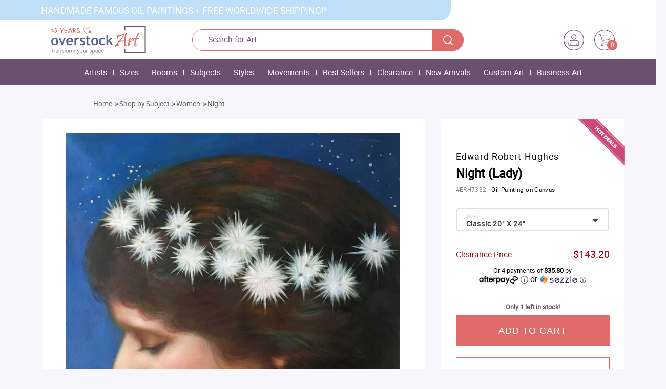

--- FILE ---
content_type: text/html; charset=utf-8
request_url: https://www.overstockart.com/painting/night-hughes&option_id=17690&bc=750_885
body_size: 35864
content:
<!DOCTYPE html>
<!--[if lt IE 7]> <html class="no-js lt-ie9 lt-ie8 lt-ie7"> <![endif]-->
<!--[if IE 7]> <html class="no-js lt-ie9 lt-ie8"> <![endif]-->
<!--[if IE 8]> <html class="no-js lt-ie9"> <![endif]-->
<!--[if gt IE 8]><!--> <html class="no-js" lang="en"> <!--<![endif]-->
<head>

	<link rel="preconnect" href="https://www.google.com" />
 <link rel="preconnect" href="https://www.googletagmanager.com" />

	<meta charset="utf-8">
	<meta http-equiv="content-type" content="text/html; charset=utf-8">
	<title>Night, Edward Robert Hughes Reproduction</title>
	
			<meta name="description" content="Shop for Night (Lady) by Edward Robert Hughes hand painted oil painting at overstockArt. Enjoy custom framing and free shipping. Visit for more info & deals!" />
		
	<script type="text/javascript">var yall=function(){"use strict";return function(e){e=e||{};var t="IntersectionObserver",n="MutationObserver",o="observe",i=document,r=window,a="forEach",c="length",s="querySelectorAll",u="classList",l="requestIdleCallback",d="getBoundingClientRect",f="EventListener",g="threshold",v="remove",y=t in r&&t+"Entry"in r&&"intersectionRatio"in r[t+"Entry"].prototype&&"isIntersecting"in r[t+"Entry"].prototype,m=l in r,p=[[i,"scroll"],[i,"touchmove"],[r,"resize"],[r,"orientationchange"]],b=e.lazyClass||"lazy",h=e.lazyBackgroundClass||"lazy-bg",k="idleLoadTimeout"in e?e.idleLoadTimeout:100,z=g in e?e[g]:200,C=e[o+"Changes"]||!1,E="img."+b+",video."+b+",iframe."+b+",."+h,I={timeout:k},L=function(e){return[].slice.call(e)},O=function(t){var n,o=t.parentNode;for(var i in"PICTURE"==o.nodeName&&(n=L(o[s]("source"))),"VIDEO"==t.nodeName&&(n=L(t[s]("source"))),n)T(n[i]);T(t),t.autoplay&&t.load(),t[u].contains(h)&&(t[u][v](h),t[u].add(e.lazyBackgroundLoaded||"lazy-bg-loaded"))},T=function(e){["srcset","src","poster"][a](function(t){t in e.dataset&&(e[t]=e.dataset[t])})},B=function yallBack(){var t=!1;!t&&w[c]&&(t=!0,setTimeout(function(){if(w[a](function(e){e[d]().top<=innerHeight+z&&e[d]().bottom>=-z&&"none"!=getComputedStyle(e).display&&(m&&k?r[l](function(){O(e)},I):O(e),e[u][v](b),w=w.filter(function(t){return t!=e}))}),t=!1,!w[c]&&!C)for(var e in p)p[e][0]["remove"+f](p[e][1],yallBack)},"throttleTime"in e?e.throttleTime:200))},w=L(i[s](E));if(/(google|bing|yandex|duckduck)bot/i.test(navigator.userAgent))for(var R in w)O(w[R]);else{if(y){var S=new r[t](function(e,t){e[a](function(e){if(e.isIntersecting){var n=e.target;m&&k?r[l](function(){O(n)},I):O(n),n[u][v](b),t["un"+o](n),(w=w.filter(function(e){return e!=n}))[c]||C||S.disconnect()}})},{rootMargin:z+"px 0%"});for(var q in w)S[o](w[q])}else{for(var x in p)p[x][0]["add"+f](p[x][1],B);B()}n in r&&C&&new r[n](function(){L(i[s](E))[a](function(e){w.indexOf(e)<0&&(w.push(e),y?S[o](e):B())})})[o](i.querySelector(e[o+"RootSelector"]||"body"),e.mutationObserverOptions||{childList:!0,subtree:!0})}}}();</script>

	<link rel="stylesheet" href="https://www.overstockart.com/assets/1757225056066/catalog/view/theme/overstockart/css/main.css">
	<link rel="stylesheet" href="https://www.overstockart.com/assets/1757225056066/catalog/view/theme/overstockart/css/combined.css">
	<link rel="stylesheet" href="https://www.overstockart.com/assets/1757225056066/catalog/view/theme/overstockart/css/styles_v2021.css">

 <link href="https://plus.google.com/104485891991092428527" rel="publisher"/>

	<meta name="google-site-verification" content="zLFZk_ALO35D1DIv3iF8Tt6ybuDL9gHVa3X7gdcl2kE" />
	<meta name="format-detection" content="telephone=no">
	<meta http-equiv="X-UA-Compatible" content="IE=edge,chrome=1">
	<meta http-equiv="Expires" content=0>
	<meta http-equiv="Ext-Cache" content="no-cache">
	<meta http-equiv="Pragma" content="no-cache"
 <meta name="p:domain_verify" content="9e5994bf0f37cc02a5cdadf02cffcd05"/>
 	<meta property="fb:app_id" content="2729586130" />
 	<meta property="fb:page_id" content="6665652845" />
 	<meta name="apple-itunes-app" content="app-id=520787711">
 	<meta name="msvalidate.01" content="876F9B296E06CA1F060ADCD881798C79" />
 
	<base href="https://www.overstockart.com/"><!--[if IE]></base><![endif]-->

			<link rel="canonical" href="https://www.overstockart.com/painting/night-hughes" />
	
			<meta name="viewport" content="width=device-width, initial-scale=0.7, maximum-scale=1">
	
	<link rel="icon" type="image/x-icon" href="https://www.overstockart.com/assets/1757225056066/catalog/view/theme/overstockart/img/favicon/favicon.ico" />

			<meta property="og:type" content="product" />
		<meta property="og:site_name" content="overstockArt.com" />
		<meta property="og:url" content="https://www.overstockart.com/painting/night-hughes&amp;option_id=17690&amp;bc=750_885" />
		<meta property="og:title" content="Night, Edward Robert Hughes Reproduction at overstockArt.com" />
		<meta property="og:image" content="https://overstockart.s3.amazonaws.com/cache/data/product_images/ERH7332-220x220.jpg" />
		<meta property="og:description" content="Shop for Night (Lady) by Edward Robert Hughes hand painted oil painting at overstockArt. Enjoy custom framing and free shipping. Visit for more info & deals!" />
		<meta property="og:price:amount" content="143.2" />
		<meta property="og:price:currency" content="USD" />
		<meta property="og:availability" content="in_stock" />
		<meta name="sailthru.image.full" content="https://overstockart.s3.amazonaws.com/cache/data/product_images/ERH7332-220x220.jpg" />
		<meta name="sailthru.image.thumb" content="https://overstockart.s3.amazonaws.com/cache/data/product_images/ERH7332-220x220.jpg" />
		<meta name="sailthru.title" content="Night, Edward Robert Hughes Reproduction" />
		<meta name="sailthru.partnumber" content="ERH7332"/>
		<meta name="sailthru.artist" content="Edward Robert Hughes" />
		<meta name="sailthru.artist_url" content="https://www.overstockart.com/subcategory/shop-by-artist/edward-robert-hughes" />
		<meta name="sailthru.tags" content="Portraits,Edward Robert Hughes,Flash Gallery,Gifts for Wife,Under $200,Women,Gifts for Mom,Classic 20&quot;x24&quot;" />
		<meta name="sailthru.price" content="143.20"/>
	
 
		
	
 <script src="https://ajax.googleapis.com/ajax/libs/jquery/1.10.2/jquery.min.js"></script>
 <script>
 var facebook_connect = "<a style='margin-top: 15px;' class='sing_in_with_facebook_button' id='sing_in_with_facebook_button' data-redirect-url='' href='https://www.overstockart.com/index.php?route=account/fbconnect&route_url=/painting/night-hughes&amp;option_id=17690&amp;bc=750_885'><img class='facebook_insignia' src='https://www.overstockart.com/catalog/view/theme/overstockart/img/facebook-sign.png' alt=''/><span>Log In with Facebook</span></a><a style='margin-top: 15px;border: 1px solid #3D4586;overflow: hidden;' class='sing_in_with_google_button' id='sing_in_with_google_button' data-redirect-url='' href='https://www.overstockart.com/index.php?route=account/googlelogin/goo_connect'><img height='40' class='google_insignia' src='https://www.overstockart.com/catalog/view/theme/overstockart/img/gikon.png' alt='Log In with Google' /><span>Log In with Google</span></a>";
 var forgotten_link = "https://www.overstockart.com/account/forgotten";
 var httpsServer = "https://www.overstockart.com/";
 var httpServer = "https://www.overstockart.com/";
 var _base_url = 'https://www.overstockart.com/';
 
 function loadpage() {
 	setcookie("ckeck_cookie", 1);
 	var cookie = getcookie("ckeck_cookie");
 	if (cookie != "1") {
 		 $(".cookie-info").removeClass("hide");
 	}
 } 
 function setcookie(name, val) { 
 var putdate = new Date(); 
 putdate.setTime(putdate.getTime() + (86400 * 365)); 
 document.cookie = name + "=" + val + "; expires=" + putdate.toGMTString() + "; path=/"; 
 } 
 function getcookie(name) { 
 var re = new RegExp(name + "=([\\d])", "i"); 
 arr = re.exec(document.cookie); 
 	if (arr) return arr[1]; 
 	else return arr;
 } 
 </script>
	<script>
	window.dataLayer = window.dataLayer || [];
	</script>
	<script>
 (function(w,d,s,l,i){w[l]=w[l]||[];w[l].push({'gtm.start':
 new Date().getTime(),event:'gtm.js'});var f=d.getElementsByTagName(s)[0],
 j=d.createElement(s),dl=l!='dataLayer'?'&l='+l:'';j.async=true;j.src=
 'https://www.googletagmanager.com/gtm.js?id='+i+dl;f.parentNode.insertBefore(j,f);
 })(window,document,'script','dataLayer','GTM-PTZ27D');
 </script>

	<link rel="stylesheet" href="https://www.overstockart.com/assets/1757225056066/catalog/view/theme/overstockart/css/wallet.css">
	<link rel="manifest" href="/manifest.json">

 <script>
 $(document).on('mouseover', '#h2_Header_new .not-logged .account-button', function (e) {
 $('#h2_Header_new .account-button').addClass('headerLoginContainerHovered');
 $('#headerMyCartPopupContainer').hide()
 });
 $(document).on('click', '#h2_Header_new .not-logged .account-button, #headerLoginWrapper', function (e) {
 e.stopPropagation();
 });
 $(document).on('click', 'body', function (e) {
 $('#h2_Header_new .account-button').removeClass('headerLoginContainerHovered');
 });
 
 $(document).on('mouseover', '#h2_Header_new .cart-icon-block', function (e) {
 getHeaderCartData()
 $('#headerMyCartPopupContainer').show()
 $('#h2_Header_new .account-button').removeClass('headerLoginContainerHovered');
 });
 $(document).on('mouseleave', '#headerMyCartPopupContainer', function (e) {
 $('#headerMyCartPopupContainer').hide()
 });
 $(document).on('click', '#h2_Header_new .cart-icon-block, #headerMyCartPopupContainer', function (e) {
 e.stopPropagation();
 });
 $(document).on('click', 'body, #headerMyCartPopupContainer #headerMyCartContinueShopping', function (e) {
 $('#headerMyCartPopupContainer').hide()
 });
 

 </script>

<link rel="stylesheet" href="https://www.overstockart.com/assets/1757225056066/catalog/view/theme/overstockart/css/swiper.min.css">
 
</head>

<body class="X3" onload="loadpage()">
 <div id="fb-root"></div>
 <noscript>
 <iframe src="//www.googletagmanager.com/ns.html?id=GTM-PTZ27D" height="0" width="0" style="display: none; visibility: hidden"></iframe>
 </noscript>

 <div id="h2_Header_new">
 
 <div class="new-row" id="header-top">
 <div class="new-container">
 <div id="top-l">
 <span id="off">HANDMADE FAMOUS OIL PAINTINGS + FREE WORLDWIDE SHIPPING!*</span>
 </div>
 <div id="top-r">
 <!-- <div id="top-r-menu">
 <a href="https://www.overstockart.com/contact-us" id="tel">1.866.686.1888</a> &nbsp; | &nbsp;<a href="https://www.overstockart.com/why-us-new" id="tel">Why Us</a>
 </div> -->
 </div>
 </div>
 </div>
 
 <div class="new-row">
 <div class="new-container new-header-container header-main-part with_small_right_part">
 <a href="https://www.overstockart.com/" class="left-part logo"></a>
 <div class="middle-part">
 <form method="get" action="" onsubmit="$('#search_button').click(); return false;" class="header_search_input" id="search">
 <input type="text" name="search" id="headerSearch" placeholder="Search for Art" autocomplete="off" value="">
 <div id="search_button"></div>
 </form>
 </div>
 <div class="right-part">
 <div class="user-block not-logged">
 <div class="account-button">
 <a href="https://www.overstockart.com/login">
 <img class="right-part-icon tt"
 src="https://www.overstockart.com/catalog/view/theme/overstockart/img/v2021/user.svg"
 width="40" height="40"
 alt="My Gallery Account">
 </a>
 <form action="https://www.overstockart.com/login" method="post" id="headerLoginWrapper">
 <div class="error_message" style="display: none">
 <div class="content">
 <i class="fa fa-exclamation-triangle"></i>
 <span></span>
 </div>
 </div>
 <label for="loginUsername">Username</label>
 <input type="email" name="email" placeholder="E-mail" id="loginUsername" value="" 
 <label for="loginUsername">Password</label>
 <div class="loginLink">
 <a href="https://www.overstockart.com/account/forgotten">Forgot your password?</a>
 </div>
 <input type="password" name="password" placeholder="Password" id="loginPassword">
 <input type="submit" name="login_submit" value="Sign In" id="loginSubmit">
 <div class="orSeparator facebookLinkAfter">
 <hr>
 <span>or</span>
 </div>
 <a style='margin-top: 15px;' class='sing_in_with_facebook_button' id='sing_in_with_facebook_button' data-redirect-url='' href='https://www.overstockart.com/index.php?route=account/fbconnect&route_url=/painting/night-hughes&amp;option_id=17690&amp;bc=750_885'><img class='facebook_insignia' src='https://www.overstockart.com/catalog/view/theme/overstockart/img/facebook-sign.png' alt=''/><span>Log In with Facebook</span></a><a style='margin-top: 15px;border: 1px solid #3D4586;overflow: hidden;' class='sing_in_with_google_button' id='sing_in_with_google_button' data-redirect-url='' href='https://www.overstockart.com/index.php?route=account/googlelogin/goo_connect'><img height='40' class='google_insignia' src='https://www.overstockart.com/catalog/view/theme/overstockart/img/gikon.png' alt='Log In with Google' /><span>Log In with Google</span></a> <div class="create_accont_profile">
 <span class="">Not a member? </span>
 <a href="javascript:;" id="header_create_acc" class="link_of_artist" onclick="$('#h2_Header_new .account-button').removeClass('headerLoginContainerHovered')">Create an account!</a>
 </div>
 </form>
 </div>
 </div>
 <div class="cart-icon-block">
 <a href="https://www.overstockart.com/cart">
 <img width="40" height="40" class="right-part-icon" src="https://www.overstockart.com/catalog/view/theme/overstockart/img/v2021/cart.svg" alt="Shopping Cart">
 <span class="items-counter">0</span>
 </a>
 </div>
 </div>
 </div>
 </div>

 <div id="header" class="sizer">
 <div id="headerRightSection">
 <div id="headerMyCartPopupContainer">
 <div id="emptyCartNotice" class="hidden">
 <img class="lazy" data-src="https://www.overstockart.com/catalog/view/theme/overstockart/img/shopping-cart.png">
 Your Shopping Cart is empty :(
 </div>
 <div id="loadingCartNotice">Loading products...</div>
 <div id="loadingCartMessage"><br><a href="https://www.overstockart.com/cart">Click here</a> to go to your cart</div>
 <div id="nonEmptyCartContainer" class="hidden">
 <table id="headerMyCartPopupTableProduct">
 <thead id="headerMyCartPopupTableHeadProduct">
 <tr>
 <th class="headerMyCartHeadArticleProduct">Item</th>
 <th class="headerMyCartHeadFrameProduct">Frame</th>
 <th class="headerMyCartHeadQtyProduct">Qty</th>
 <th class="headerMyCartHeadPriceProduct">Price</th>
 </tr>
 </thead>
 <tbody id="headerMyCartPopupTableBodyProduct"></tbody>
 </table>
 <div id="headerMyCartPopupTableFoot" class="headerMyCartPopupTableFoot">
 <div class="myCartPopupBlock">
 <span id="myCartPopupTotalLabel">Total</span>
 <span id="myCartPopupTotalValue">$0.00</span>
 </div>
 <div class="myCartPopupBlock discount_block hidden">
 <span id="myCartPopupTotalLabelDiscount"
 class="leftPartLabel">Discount()</span>
 <span id="myCartPopupTotalValueDiscount" class="rightPartPrice redText"></span>
 </div>
 <div class="myCartPopupBlock general_total_block hidden">
 <span id="myCartPopupTotalLabelFinishPrice" class="leftPartLabel">Total</span>
 <span id="myCartPopupTotalValueFinishPrice" class="rightPartPrice"></span>
 </div>
 </div>
 <span id="headerMyCartContinueShopping">Continue Shopping</span>
 <a href="https://www.overstockart.com/cart" id="headerMyCartProceed">Proceed to checkout</a>
 </div>
 </div>
 </div>
</div>

 </div>

 <div class="modalContainerOuter" id="freeWorldWideShipping">
 <div class="modalContainerInner">
 <div class="closeModal">x</div>
 <div class="modalWrapper"></div>
 </div>
 </div>

 <div class="modalContainerOuter" id="authenticModal">
 <div class="modalContainerInner">
 <div class="closeModal">x</div>
 <div class="modalWrapper"></div>
 </div>
 </div>

 <div class="modalContainerOuter" id="LaPasticheModal">
 <div class="modalContainerInner">
 <div class="closeModal">x</div>
 <div class="modalWrapper"></div>
 </div>
 </div>

 <div class="modalContainerOuter" id="getEmailUpdatesModal">
 <div class="modalContainerInner">
 <div class="closeModal">x</div>
 <div class="modalWrapper horror_popup"></div>
 </div>
 </div>
 
 <div class="modalContainerOuter" id="getEmailUpdatesModal1">
 <div class="modalContainerInner">
 <div class="closeModal">x</div>
 <div class="modalWrapper horror_popup"></div>
 </div>
 </div>

 <div class="modalContainerOuter_two" id="login_reg_popup">
 <div class="modalContainerInner_two">
 <div class="closeModal">x</div>
 <div class="modalWrapper" id="frame_popup_modal_two"></div>
 </div>
 </div>

 <div class="cookie-info sizer hide">
 <div class="cookie-info-wrap">Please enable cookies in your browser to experience all the custom featuresof our site, including the ability to make a purchase.</div>
 </div>

 <div id="headerMenuListContainer" class="h2_Menu">
 <ul id="headerMenuList" style="text-align: center;">
 <li class="headerMenuItem">
 <a href="https://www.overstockart.com/category/shop-by-artist" class="headerMenuLink">
 Artists </a>
 <div class="headerMenuDropDown">
 <i class="headerMenuDropDownCloseBtn fa fa-times"></i>
 <div class="headerMenuDropDownTopContent">
 <ul class="headerMenuDropDownTopList">
 <li class="headerMenuDropDownTopItem ">
 <a href="https://www.overstockart.com/subcategory/shop-by-artist/vincent-van-gogh" class="headerMenuDropDownTopLink">
 <img data-src="https://overstockart.s3.amazonaws.com/cache/data/product_images/VG1540-220x220.jpg" class="headerMenuDropDownTopPhoto test" alt="Vincent Van Gogh">
 </a>
 <a href="https://www.overstockart.com/subcategory/shop-by-artist/vincent-van-gogh" class="headerMenuDropDownTopTitle">
 Vincent Van Gogh </a>
 </li>
 <li class="headerMenuDropDownTopItem ">
 <a href="https://www.overstockart.com/subcategory/shop-by-artist/claude-monet" class="headerMenuDropDownTopLink">
 <img data-src="https://overstockart.s3.amazonaws.com/cache/data/product_images/2306_10399339872-220x220.jpg" class="headerMenuDropDownTopPhoto test" alt="Claude Monet">
 </a>
 <a href="https://www.overstockart.com/subcategory/shop-by-artist/claude-monet" class="headerMenuDropDownTopTitle">
 Claude Monet </a>
 </li>
 <li class="headerMenuDropDownTopItem ">
 <a href="https://www.overstockart.com/subcategory/shop-by-artist/gustav-klimt" class="headerMenuDropDownTopLink">
 <img data-src="https://overstockart.s3.amazonaws.com/cache/data/product_images/KLG2997-220x220.jpg" class="headerMenuDropDownTopPhoto test" alt="Gustav Klimt">
 </a>
 <a href="https://www.overstockart.com/subcategory/shop-by-artist/gustav-klimt" class="headerMenuDropDownTopTitle">
 Gustav Klimt </a>
 </li>
 <li class="headerMenuDropDownTopItem ">
 <a href="https://www.overstockart.com/subcategory/shop-by-artist/pierre-auguste-renoir" class="headerMenuDropDownTopLink">
 <img data-src="https://overstockart.s3.amazonaws.com/cache/data/product_images/RN7186-220x220.jpg" class="headerMenuDropDownTopPhoto test" alt="Pierre-Auguste Renoir">
 </a>
 <a href="https://www.overstockart.com/subcategory/shop-by-artist/pierre-auguste-renoir" class="headerMenuDropDownTopTitle">
 Pierre-Auguste Renoir </a>
 </li>
 <li class="headerMenuDropDownTopItem headerMenuDropDownTopItemLast">
 <a href="https://www.overstockart.com/category/contemporary-artists" class="headerMenuDropDownTopLink">
 <img data-src="https://overstockart.s3.amazonaws.com/cache/data/product_images/2A1956B2157924X24H-220x220.jpg" class="headerMenuDropDownTopPhoto test" alt="Contemporary Artists">
 </a>
 <a href="https://www.overstockart.com/category/contemporary-artists" class="headerMenuDropDownTopTitle">
 Contemporary Artists </a>
 </li>
 </ul>
 </div>
 <div class="headerMenuDropDownBottomContent">
 <div class="sizer"> 
 <span class="headerMenuDropDownBottomTitle">
 Other Artists </span>
 <ul class="headerMenuDropDownBottomList">
 <li class="headerMenuDropDownBottomItem">
 <a href="https://www.overstockart.com/subcategory/shop-by-artist/leonardo-da-vinci">
 Leonardo Da Vinci </a>
 </li>
 <li class="headerMenuDropDownBottomItem">
 <a href="https://www.overstockart.com/subcategory/shop-by-artist/amedeo-modigliani">
 Amedeo Modigliani </a>
 </li>
 <li class="headerMenuDropDownBottomItem">
 <a href="https://www.overstockart.com/subcategory/shop-by-artist/edgar-degas">
 Edgar Degas </a>
 </li>
 <li class="headerMenuDropDownBottomItem">
 <a href="https://www.overstockart.com/subcategory/shop-by-artist/paul-cezanne">
 Paul Cezanne </a>
 </li>
 <li class="headerMenuDropDownBottomItem">
 <a href="https://www.overstockart.com/subcategory/shop-by-artist/edward-hopper">
 Edward Hopper </a>
 </li>
 <li class="headerMenuDropDownBottomItem">
 <a href="https://www.overstockart.com/subcategory/shop-by-artist/johannes-vermeer">
 Johannes Vermeer </a>
 </li>
 <li class="headerMenuDropDownBottomItem">
 <a href="https://www.overstockart.com/subcategory/shop-by-artist/edouard-manet">
 Edouard Manet </a>
 </li>
 <li class="headerMenuDropDownBottomItem">
 <a href="https://www.overstockart.com/subcategory/shop-by-artist/pablo-picasso">
 Pablo Picasso </a>
 </li>
 <li class="headerMenuDropDownBottomItem">
 <a href="https://www.overstockart.com/category/shop-by-artist" class="headerMenuDropDownBottomSeeAll">See all</a>
 </li>
 </ul>
 </div>
 </div>
 </div>
 </li>
 <li class="headerMenuBorder"></li>
 <li class="headerMenuItem">
 <a href="https://www.overstockart.com/category/shop-by-size" class="headerMenuLink">
 Sizes </a>
 <div class="headerMenuDropDown">
 <i class="headerMenuDropDownCloseBtn fa fa-times"></i>
 <div class="headerMenuDropDownTopContent">
 <ul class="headerMenuDropDownTopList">
 <li class="headerMenuDropDownTopItem ">
 <a href="https://www.overstockart.com/subcategory/shop-by-size/oversize-paintings-36-x-48" class="headerMenuDropDownTopLink">
 <img data-src="https://overstockart.s3.amazonaws.com/cache/data/category_small/Size-Scale-Buttons/toscale-36x48-320-220x220.jpg" class="headerMenuDropDownTopPhoto test" alt="Oversize Paintings 36&quot;x48&quot;">
 </a>
 <a href="https://www.overstockart.com/subcategory/shop-by-size/oversize-paintings-36-x-48" class="headerMenuDropDownTopTitle">
 Oversize Paintings 36&quot;x48&quot; </a>
 </li>
 <li class="headerMenuDropDownTopItem ">
 <a href="https://www.overstockart.com/subcategory/shop-by-size/extra-large-30-x-40" class="headerMenuDropDownTopLink">
 <img data-src="https://overstockart.s3.amazonaws.com/cache/data/category_small/Size-Scale-Buttons/toscale-30x40-320-220x220.jpg" class="headerMenuDropDownTopPhoto test" alt="Extra Large 30&quot;x40&quot;">
 </a>
 <a href="https://www.overstockart.com/subcategory/shop-by-size/extra-large-30-x-40" class="headerMenuDropDownTopTitle">
 Extra Large 30&quot;x40&quot; </a>
 </li>
 <li class="headerMenuDropDownTopItem ">
 <a href="https://www.overstockart.com/subcategory/shop-by-size/large-24-x-36" class="headerMenuDropDownTopLink">
 <img data-src="https://overstockart.s3.amazonaws.com/cache/data/category_small/Size-Scale-Buttons/toscale-24x36-320-220x220.jpg" class="headerMenuDropDownTopPhoto test" alt="Large 24&quot;x36&quot;">
 </a>
 <a href="https://www.overstockart.com/subcategory/shop-by-size/large-24-x-36" class="headerMenuDropDownTopTitle">
 Large 24&quot;x36&quot; </a>
 </li>
 <li class="headerMenuDropDownTopItem ">
 <a href="https://www.overstockart.com/subcategory/shop-by-size/classic-20-x-24" class="headerMenuDropDownTopLink">
 <img data-src="https://overstockart.s3.amazonaws.com/cache/data/category_small/Size-Scale-Buttons/toscale-20x24-320-220x220.jpg" class="headerMenuDropDownTopPhoto test" alt="Classic 20&quot;x24&quot;">
 </a>
 <a href="https://www.overstockart.com/subcategory/shop-by-size/classic-20-x-24" class="headerMenuDropDownTopTitle">
 Classic 20&quot;x24&quot; </a>
 </li>
 <li class="headerMenuDropDownTopItem headerMenuDropDownTopItemLast">
 <a href="https://www.overstockart.com/subcategory/shop-by-size/square-24-x-24" class="headerMenuDropDownTopLink">
 <img data-src="https://overstockart.s3.amazonaws.com/cache/data/category_small/Size-Scale-Buttons/toscale-24x24-320-220x220.jpg" class="headerMenuDropDownTopPhoto test" alt="Square 24&quot;x24&quot;">
 </a>
 <a href="https://www.overstockart.com/subcategory/shop-by-size/square-24-x-24" class="headerMenuDropDownTopTitle">
 Square 24&quot;x24&quot; </a>
 </li>
 </ul>
 </div>
 <div class="headerMenuDropDownBottomContent">
 <div class="sizer"> 
 <span class="headerMenuDropDownBottomTitle">
 Other Sizes </span>
 <ul class="headerMenuDropDownBottomList">
 <li class="headerMenuDropDownBottomItem">
 <a href="https://www.overstockart.com/subcategory/shop-by-size/classic-20-x-24">
 Classic 20&quot;x24&quot; </a>
 </li>
 <li class="headerMenuDropDownBottomItem">
 <a href="https://www.overstockart.com/subcategory/shop-by-size/square-24-x-24">
 Square 24&quot;x24&quot; </a>
 </li>
 <li class="headerMenuDropDownBottomItem">
 <a href="https://www.overstockart.com/subcategory/shop-by-size/small-8-x-10">
 Small 8&quot;x10&quot; </a>
 </li>
 <li class="headerMenuDropDownBottomItem">
 <a href="https://www.overstockart.com/subcategory/shop-by-size/oversize-paintings-36-x-48">
 Oversize Paintings 36&quot;x48&quot; </a>
 </li>
 <li class="headerMenuDropDownBottomItem">
 <a href="https://www.overstockart.com/subcategory/shop-by-size/large-24-x-36">
 Large 24&quot;x36&quot; </a>
 </li>
 <li class="headerMenuDropDownBottomItem">
 <a href="https://www.overstockart.com/subcategory/shop-by-size/extra-large-30-x-40">
 Extra Large 30&quot;x40&quot; </a>
 </li>
 <li class="headerMenuDropDownBottomItem">
 <a href="https://www.overstockart.com/subcategory/shop-by-size/customary-16-x-20">
 Customary 16&quot;x20&quot; </a>
 </li>
 <li class="headerMenuDropDownBottomItem">
 <a href="https://www.overstockart.com/subcategory/shop-by-size/preframed-miniatures">
 Miniature Pre-Framed Art </a>
 </li>
 <li class="headerMenuDropDownBottomItem">
 <a href="https://www.overstockart.com/category/shop-by-size" class="headerMenuDropDownBottomSeeAll">See all</a>
 </li>
 </ul>
 </div>
 </div>
 </div>
 </li>
 <li class="headerMenuBorder"></li>
 <li class="headerMenuItem">
 <a href="https://www.overstockart.com/category/shop-by-room" class="headerMenuLink">
 Rooms </a>
 <div class="headerMenuDropDown">
 <i class="headerMenuDropDownCloseBtn fa fa-times"></i>
 <div class="headerMenuDropDownTopContent">
 <ul class="headerMenuDropDownTopList">
 <li class="headerMenuDropDownTopItem ">
 <a href="https://www.overstockart.com/subcategory/shop-by-room/living-room-art" class="headerMenuDropDownTopLink">
 <img data-src="https://overstockart.s3.amazonaws.com/cache/data/VG415-FR-240G20X24Rlivingroom-220x220.jpg" class="headerMenuDropDownTopPhoto test" alt="Living Room Art">
 </a>
 <a href="https://www.overstockart.com/subcategory/shop-by-room/living-room-art" class="headerMenuDropDownTopTitle">
 Living Room Art </a>
 </li>
 <li class="headerMenuDropDownTopItem ">
 <a href="https://www.overstockart.com/subcategory/shop-by-room/bedroom" class="headerMenuDropDownTopLink">
 <img data-src="https://overstockart.s3.amazonaws.com/cache/data/bedroom-220x220.jpg" class="headerMenuDropDownTopPhoto test" alt="Bedroom Art">
 </a>
 <a href="https://www.overstockart.com/subcategory/shop-by-room/bedroom" class="headerMenuDropDownTopTitle">
 Bedroom Art </a>
 </li>
 <li class="headerMenuDropDownTopItem ">
 <a href="https://www.overstockart.com/subcategory/shop-by-room/dining-room-art" class="headerMenuDropDownTopLink">
 <img data-src="https://overstockart.s3.amazonaws.com/cache/data/category_small/EDV7389-FR-801S20X24R_2-220x220.jpg" class="headerMenuDropDownTopPhoto test" alt="Dining Room Art">
 </a>
 <a href="https://www.overstockart.com/subcategory/shop-by-room/dining-room-art" class="headerMenuDropDownTopTitle">
 Dining Room Art </a>
 </li>
 <li class="headerMenuDropDownTopItem ">
 <a href="https://www.overstockart.com/subcategory/shop-by-room/childrens-room-art" class="headerMenuDropDownTopLink">
 <img data-src="https://overstockart.s3.amazonaws.com/cache/data/category_small/FM7208-FR-8388120X24R_2-220x220.jpg" class="headerMenuDropDownTopPhoto test" alt="Children's Room Art">
 </a>
 <a href="https://www.overstockart.com/subcategory/shop-by-room/childrens-room-art" class="headerMenuDropDownTopTitle">
 Children's Room Art </a>
 </li>
 <li class="headerMenuDropDownTopItem headerMenuDropDownTopItemLast">
 <a href="https://www.overstockart.com/subcategory/oil-paintings-for-office/home-office" class="headerMenuDropDownTopLink">
 <img data-src="https://overstockart.s3.amazonaws.com/cache/data/category_small/EH5855-FR-70024024X36R_1-220x220.jpg" class="headerMenuDropDownTopPhoto test" alt="Home Office Art">
 </a>
 <a href="https://www.overstockart.com/subcategory/oil-paintings-for-office/home-office" class="headerMenuDropDownTopTitle">
 Home Office Art </a>
 </li>
 </ul>
 </div>
 <div class="headerMenuDropDownBottomContent">
 <div class="sizer"> 
 <span class="headerMenuDropDownBottomTitle">
 Other Rooms </span>
 <ul class="headerMenuDropDownBottomList">
 <li class="headerMenuDropDownBottomItem">
 <a href="https://www.overstockart.com/subcategory/shop-by-room/living-room-art">
 Living Room Art </a>
 </li>
 <li class="headerMenuDropDownBottomItem">
 <a href="https://www.overstockart.com/subcategory/shop-by-room/bedroom">
 Bedroom Art </a>
 </li>
 <li class="headerMenuDropDownBottomItem">
 <a href="https://www.overstockart.com/subcategory/shop-by-room/dining-room-art">
 Dining Room Art </a>
 </li>
 <li class="headerMenuDropDownBottomItem">
 <a href="https://www.overstockart.com/subcategory/shop-by-room/traditional-office">
 Traditional Office </a>
 </li>
 <li class="headerMenuDropDownBottomItem">
 <a href="https://www.overstockart.com/subcategory/shop-by-room/modern-office">
 Modern Office </a>
 </li>
 <li class="headerMenuDropDownBottomItem">
 <a href="https://www.overstockart.com/subcategory/shop-by-room/family-room-art">
 Family Room Art </a>
 </li>
 <li class="headerMenuDropDownBottomItem">
 <a href="https://www.overstockart.com/subcategory/shop-by-room/lobby-amp-waiting-room">
 Lobby &amp; Waiting Room </a>
 </li>
 <li class="headerMenuDropDownBottomItem">
 <a href="https://www.overstockart.com/subcategory/shop-by-room/kitchen-art">
 Kitchen Art </a>
 </li>
 <li class="headerMenuDropDownBottomItem">
 <a href="https://www.overstockart.com/category/shop-by-room" class="headerMenuDropDownBottomSeeAll">See all</a>
 </li>
 </ul>
 </div>
 </div>
 </div>
 </li>
 <li class="headerMenuBorder"></li>
 <li class="headerMenuItem">
 <a href="https://www.overstockart.com/category/shop-by-subject" class="headerMenuLink">
 Subjects </a>
 <div class="headerMenuDropDown">
 <i class="headerMenuDropDownCloseBtn fa fa-times"></i>
 <div class="headerMenuDropDownTopContent">
 <ul class="headerMenuDropDownTopList">
 <li class="headerMenuDropDownTopItem ">
 <a href="https://www.overstockart.com/subcategory/shop-by-subject/floral" class="headerMenuDropDownTopLink">
 <img data-src="https://overstockart.s3.amazonaws.com/cache/data/product_images/VG2502-220x220.jpg" class="headerMenuDropDownTopPhoto test" alt="Floral">
 </a>
 <a href="https://www.overstockart.com/subcategory/shop-by-subject/floral" class="headerMenuDropDownTopTitle">
 Floral </a>
 </li>
 <li class="headerMenuDropDownTopItem ">
 <a href="https://www.overstockart.com/subcategory/shop-by-subject/american_art" class="headerMenuDropDownTopLink">
 <img data-src="https://overstockart.s3.amazonaws.com/cache/data/product_images/FCH7645-220x220.jpg" class="headerMenuDropDownTopPhoto test" alt="American Art">
 </a>
 <a href="https://www.overstockart.com/subcategory/shop-by-subject/american_art" class="headerMenuDropDownTopTitle">
 American Art </a>
 </li>
 <li class="headerMenuDropDownTopItem ">
 <a href="https://www.overstockart.com/subcategory/shop-by-subject/landscapes" class="headerMenuDropDownTopLink">
 <img data-src="https://overstockart.s3.amazonaws.com/cache/data/product_images/MON578-220x220.jpg" class="headerMenuDropDownTopPhoto test" alt="Landscapes">
 </a>
 <a href="https://www.overstockart.com/subcategory/shop-by-subject/landscapes" class="headerMenuDropDownTopTitle">
 Landscapes </a>
 </li>
 <li class="headerMenuDropDownTopItem ">
 <a href="https://www.overstockart.com/subcategory/shop-by-subject/spring_art" class="headerMenuDropDownTopLink">
 <img data-src="https://overstockart.s3.amazonaws.com/cache/data/product_images/MJH2812-220x220.jpg" class="headerMenuDropDownTopPhoto test" alt="Seasonal Spring">
 </a>
 <a href="https://www.overstockart.com/subcategory/shop-by-subject/spring_art" class="headerMenuDropDownTopTitle">
 Seasonal Spring </a>
 </li>
 <li class="headerMenuDropDownTopItem headerMenuDropDownTopItemLast">
 <a href="https://www.overstockart.com/subcategory/shop-by-subject/abstract" class="headerMenuDropDownTopLink">
 <img data-src="https://overstockart.s3.amazonaws.com/cache/data/product_images/RBD8046-220x220.jpg" class="headerMenuDropDownTopPhoto test" alt="Abstract">
 </a>
 <a href="https://www.overstockart.com/subcategory/shop-by-subject/abstract" class="headerMenuDropDownTopTitle">
 Abstract </a>
 </li>
 </ul>
 </div>
 <div class="headerMenuDropDownBottomContent">
 <div class="sizer"> 
 <span class="headerMenuDropDownBottomTitle">
 Other Subjects </span>
 <ul class="headerMenuDropDownBottomList">
 <li class="headerMenuDropDownBottomItem">
 <a href="https://www.overstockart.com/subcategory/shop-by-subject/still-life1818295595">
 Still Life </a>
 </li>
 <li class="headerMenuDropDownBottomItem">
 <a href="https://www.overstockart.com/subcategory/shop-by-subject/dancers">
 Dancers </a>
 </li>
 <li class="headerMenuDropDownBottomItem">
 <a href="https://www.overstockart.com/subcategory/shop-by-subject/romantic">
 Romantic </a>
 </li>
 <li class="headerMenuDropDownBottomItem">
 <a href="https://www.overstockart.com/subcategory/shop-by-subject/seascapes">
 Seascapes </a>
 </li>
 <li class="headerMenuDropDownBottomItem">
 <a href="https://www.overstockart.com/subcategory/shop-by-subject/women">
 Women </a>
 </li>
 <li class="headerMenuDropDownBottomItem">
 <a href="https://www.overstockart.com/subcategory/shop-by-subject/global">
 Global </a>
 </li>
 <li class="headerMenuDropDownBottomItem">
 <a href="https://www.overstockart.com/subcategory/shop-by-subject/diversity">
 Diversity </a>
 </li>
 <li class="headerMenuDropDownBottomItem">
 <a href="https://www.overstockart.com/subcategory/shop-by-subject/famous-cities">
 Famous Cities </a>
 </li>
 <li class="headerMenuDropDownBottomItem">
 <a href="https://www.overstockart.com/category/shop-by-subject" class="headerMenuDropDownBottomSeeAll">See all</a>
 </li>
 </ul>
 </div>
 </div>
 </div>
 </li>
 <li class="headerMenuBorder"></li>
 <li class="headerMenuItem">
 <a href="https://www.overstockart.com/category/shop-by-style" class="headerMenuLink">
 Styles </a>
 <div class="headerMenuDropDown">
 <i class="headerMenuDropDownCloseBtn fa fa-times"></i>
 <div class="headerMenuDropDownTopContent">
 <ul class="headerMenuDropDownTopList">
 <li class="headerMenuDropDownTopItem ">
 <a href="https://www.overstockart.com/subcategory/shop-by-style/modern" class="headerMenuDropDownTopLink">
 <img data-src="https://overstockart.s3.amazonaws.com/cache/data/product_images/KLG2997-220x220.jpg" class="headerMenuDropDownTopPhoto test" alt="Modern">
 </a>
 <a href="https://www.overstockart.com/subcategory/shop-by-style/modern" class="headerMenuDropDownTopTitle">
 Modern </a>
 </li>
 <li class="headerMenuDropDownTopItem ">
 <a href="https://www.overstockart.com/subcategory/shop-by-style/traditional" class="headerMenuDropDownTopLink">
 <img data-src="https://overstockart.s3.amazonaws.com/cache/data/product_images/WA3151-220x220.jpg" class="headerMenuDropDownTopPhoto test" alt="Traditional">
 </a>
 <a href="https://www.overstockart.com/subcategory/shop-by-style/traditional" class="headerMenuDropDownTopTitle">
 Traditional </a>
 </li>
 <li class="headerMenuDropDownTopItem ">
 <a href="https://www.overstockart.com/subcategory/shop-by-style/mid-century-modern" class="headerMenuDropDownTopLink">
 <img data-src="https://overstockart.s3.amazonaws.com/cache/data/product_images/EH2136-220x220.jpg" class="headerMenuDropDownTopPhoto test" alt="Mid-Century Modern">
 </a>
 <a href="https://www.overstockart.com/subcategory/shop-by-style/mid-century-modern" class="headerMenuDropDownTopTitle">
 Mid-Century Modern </a>
 </li>
 <li class="headerMenuDropDownTopItem ">
 <a href="https://www.overstockart.com/subcategory/shop-by-style/luxury_line" class="headerMenuDropDownTopLink">
 <img data-src="https://overstockart.s3.amazonaws.com/cache/data/product_images/OAG5276-220x220.jpg" class="headerMenuDropDownTopPhoto test" alt="Luxury Line">
 </a>
 <a href="https://www.overstockart.com/subcategory/shop-by-style/luxury_line" class="headerMenuDropDownTopTitle">
 Luxury Line </a>
 </li>
 <li class="headerMenuDropDownTopItem headerMenuDropDownTopItemLast">
 <a href="https://www.overstockart.com/subcategory/shop-by-style/contemporary-art" class="headerMenuDropDownTopLink">
 <img data-src="https://overstockart.s3.amazonaws.com/cache/data/product_images/2J460K1533324X36H-220x220.jpg" class="headerMenuDropDownTopPhoto test" alt="Contemporary Art">
 </a>
 <a href="https://www.overstockart.com/subcategory/shop-by-style/contemporary-art" class="headerMenuDropDownTopTitle">
 Contemporary Art </a>
 </li>
 </ul>
 </div>
 <div class="headerMenuDropDownBottomContent">
 <div class="sizer"> 
 <span class="headerMenuDropDownBottomTitle">
 Other Styles </span>
 <ul class="headerMenuDropDownBottomList">
 <li class="headerMenuDropDownBottomItem">
 <a href="https://www.overstockart.com/subcategory/shop-by-style/industrial">
 Industrial </a>
 </li>
 <li class="headerMenuDropDownBottomItem">
 <a href="https://www.overstockart.com/subcategory/shop-by-style/country">
 Country </a>
 </li>
 <li class="headerMenuDropDownBottomItem">
 <a href="https://www.overstockart.com/subcategory/shop-by-style/coastal-living">
 Coastal Living </a>
 </li>
 <li class="headerMenuDropDownBottomItem">
 <a href="https://www.overstockart.com/subcategory/shop-by-style/hygge">
 Hygge </a>
 </li>
 <li class="headerMenuDropDownBottomItem">
 <a href="https://www.overstockart.com/subcategory/shop-by-style/nautical">
 Nautical </a>
 </li>
 <li class="headerMenuDropDownBottomItem">
 <a href="https://www.overstockart.com/subcategory/shop-by-style/rustic">
 Rustic </a>
 </li>
 <li class="headerMenuDropDownBottomItem">
 <a href="https://www.overstockart.com/subcategory/shop-by-style/eclectic">
 Eclectic </a>
 </li>
 <li class="headerMenuDropDownBottomItem">
 <a href="https://www.overstockart.com/subcategory/shop-by-style/classical">
 Classical </a>
 </li>
 <li class="headerMenuDropDownBottomItem">
 <a href="https://www.overstockart.com/category/shop-by-style" class="headerMenuDropDownBottomSeeAll">See all</a>
 </li>
 </ul>
 </div>
 </div>
 </div>
 </li>
 <li class="headerMenuBorder"></li>
 <li class="headerMenuItem">
 <a href="https://www.overstockart.com/category/shop-by-art-movement" class="headerMenuLink">
 Movements </a>
 <div class="headerMenuDropDown">
 <i class="headerMenuDropDownCloseBtn fa fa-times"></i>
 <div class="headerMenuDropDownTopContent">
 <ul class="headerMenuDropDownTopList">
 <li class="headerMenuDropDownTopItem ">
 <a href="https://www.overstockart.com/subcategory/shop-by-art-movement/renaissance" class="headerMenuDropDownTopLink">
 <img data-src="https://overstockart.s3.amazonaws.com/cache/data/product_images/LDV2582-220x220.jpg" class="headerMenuDropDownTopPhoto test" alt="Renaissance">
 </a>
 <a href="https://www.overstockart.com/subcategory/shop-by-art-movement/renaissance" class="headerMenuDropDownTopTitle">
 Renaissance </a>
 </li>
 <li class="headerMenuDropDownTopItem ">
 <a href="https://www.overstockart.com/subcategory/shop-by-art-movement/impressionism" class="headerMenuDropDownTopLink">
 <img data-src="https://overstockart.s3.amazonaws.com/cache/data/product_images/MON4292-220x220.jpg" class="headerMenuDropDownTopPhoto test" alt="Impressionism">
 </a>
 <a href="https://www.overstockart.com/subcategory/shop-by-art-movement/impressionism" class="headerMenuDropDownTopTitle">
 Impressionism </a>
 </li>
 <li class="headerMenuDropDownTopItem ">
 <a href="https://www.overstockart.com/subcategory/shop-by-art-movement/symbolism" class="headerMenuDropDownTopLink">
 <img data-src="https://overstockart.s3.amazonaws.com/cache/data/product_images/KLG3134-220x220.jpg" class="headerMenuDropDownTopPhoto test" alt="Symbolism">
 </a>
 <a href="https://www.overstockart.com/subcategory/shop-by-art-movement/symbolism" class="headerMenuDropDownTopTitle">
 Symbolism </a>
 </li>
 <li class="headerMenuDropDownTopItem ">
 <a href="https://www.overstockart.com/subcategory/shop-by-art-movement/cubism" class="headerMenuDropDownTopLink">
 <img data-src="https://overstockart.s3.amazonaws.com/cache/data/product_images/JG7505-220x220.jpg" class="headerMenuDropDownTopPhoto test" alt="Cubism">
 </a>
 <a href="https://www.overstockart.com/subcategory/shop-by-art-movement/cubism" class="headerMenuDropDownTopTitle">
 Cubism </a>
 </li>
 <li class="headerMenuDropDownTopItem headerMenuDropDownTopItemLast">
 <a href="https://www.overstockart.com/subcategory/shop-by-art-movement/romanticism" class="headerMenuDropDownTopLink">
 <img data-src="https://overstockart.s3.amazonaws.com/cache/data/product_images/JMW2411-220x220.jpg" class="headerMenuDropDownTopPhoto test" alt="Romanticism">
 </a>
 <a href="https://www.overstockart.com/subcategory/shop-by-art-movement/romanticism" class="headerMenuDropDownTopTitle">
 Romanticism </a>
 </li>
 </ul>
 </div>
 <div class="headerMenuDropDownBottomContent">
 <div class="sizer"> 
 <span class="headerMenuDropDownBottomTitle">
 Other Movements </span>
 <ul class="headerMenuDropDownBottomList">
 <li class="headerMenuDropDownBottomItem">
 <a href="https://www.overstockart.com/subcategory/shop-by-art-movement/post-impressionism">
 Post-Impressionism </a>
 </li>
 <li class="headerMenuDropDownBottomItem">
 <a href="https://www.overstockart.com/subcategory/shop-by-art-movement/art-deco">
 Art Deco </a>
 </li>
 <li class="headerMenuDropDownBottomItem">
 <a href="https://www.overstockart.com/subcategory/shop-by-art-movement/impressionism">
 Impressionism </a>
 </li>
 <li class="headerMenuDropDownBottomItem">
 <a href="https://www.overstockart.com/subcategory/shop-by-art-movement/fauvism">
 Fauvism </a>
 </li>
 <li class="headerMenuDropDownBottomItem">
 <a href="https://www.overstockart.com/subcategory/shop-by-art-movement/expressionism">
 Expressionism </a>
 </li>
 <li class="headerMenuDropDownBottomItem">
 <a href="https://www.overstockart.com/subcategory/shop-by-art-movement/neo-classicism">
 Neoclassicism </a>
 </li>
 <li class="headerMenuDropDownBottomItem">
 <a href="https://www.overstockart.com/subcategory/shop-by-art-movement/surrealism">
 Surrealism </a>
 </li>
 <li class="headerMenuDropDownBottomItem">
 <a href="https://www.overstockart.com/subcategory/shop-by-art-movement/realism">
 Realism </a>
 </li>
 <li class="headerMenuDropDownBottomItem">
 <a href="https://www.overstockart.com/category/shop-by-art-movement" class="headerMenuDropDownBottomSeeAll">See all</a>
 </li>
 </ul>
 </div>
 </div>
 </div>
 </li>
 <li class="headerMenuBorder"></li>
 				
				
			
 <li class="headerMenuItem">
 <a href="https://www.overstockart.com/subcategory/best-seller" class="headerMenuLink ">Best Sellers</a>
 </li>
 <li class="headerMenuBorder"></li>
 <li class="headerMenuItem button_clearance">
 <a href="https://www.overstockart.com/subcategory/hot-deal" class="headerMenuLink">Clearance</a>
 </li>
 <li class="headerMenuBorder"></li>
 <li class="headerMenuItem">
 <a href="https://www.overstockart.com/subcategory/new-arrival" class="headerMenuLink">New Arrivals</a>
 </li>
					<li class="headerMenuBorder"></li>
					<li class="headerMenuItem"><a href="https://www.overstockart.com/art-request" class="headerMenuLink">Custom Art</a></li>
					
 <li class="headerMenuBorder"></li>
 <li class="headerMenuItem">
 <a href="/business-art" class="headerMenuLink">Business Art</a>
 </li>
									
 </ul>
 </div>
 <div class="up-arrow">
 <i class="fa fa-angle-up fa-3x"></i>
 </div>
 </div>
 </div><!-- COUPON POPUP SOURCE -->
<div class="modalContainerOuter_two" id="popupHtmlPlock">
<div class="modalContainerInner_four">
<div class="closeModal">x</div>

<div class="modalWrapper">
<table align="center" border="0" cellpadding="0" cellspacing="0" width="350">
	<tbody>
		<tr>
			<td class="td-border"><!--<table align="center" border="0" cellpadding="0" cellspacing="0" width="325">
				<tbody>
					<tr>
						<td align="center" style="padding:5px;"><strong>Spring Clearance Sale!</strong></td>
					</tr>
					<tr>
						<td align="center" style="padding:5px;"><a href="https://www.overstockart.com/subcategory/best-seller?coupon=CLEAR50"><img alt="Spring Clearance Sale: Save Extra 50% Off All In Stock Art &amp; Frames!" border="0" height="164" hspace="0" src="https://media.overstockart.com/data/promos/new-homepage-design/coupontop_CLEAR50march25.jpg" vspace="0" width="380" /></a></td>
					</tr>
					<tr>
						<td align="center" style="padding:5px;"><a href="https://www.overstockart.com/subcategory/doorbusters"><img alt="Spring Up: Up to 70% Off Framed Art Flash Deals!" border="0" height="164" hspace="0" src="https://media.overstockart.com/data/promos/new-homepage-design/coupontop_up70springspace.jpg" vspace="0" width="380" /></a></td>
					</tr>
					<tr valign="top">
						<td>
						<center><br />
						<strong>Save Extra 50% Off In Stock Art &amp; Frames!</strong><br />
						<br />
						<b style="color: rgb(162, 44, 39);">USE COUPON CODE: CLEAR50</b><br />
						<a href="https://www.overstockart.com/subcategory/best-seller?coupon=CLEAR50">Apply Coupon Now</a><br />
						<u>How to get the discount:</u><br />
						Simply apply coupon code: CLEAR50 during checkout.<br />
						<br />
						<strong>$199 Framed Art Deals!</strong><br />
						<b style="color: rgb(162, 44, 39);">NO COUPON NECESSARY</b><br />
						<a href="https://www.overstockart.com/subcategory/doorbusters">Shop Doorbusters Now</a><br />
						<br />
						These offers expire Friday, March 7th, 2025, 11:59PM CDT.<br />
						&nbsp;</center>
						</td>
					</tr>
				</tbody>
			</table>--><b>Shipping is Fast &amp; Free</b><br />
			overstockArt.com offers free FedEx Ground shipping on all orders over $50 or more within the contiguous United States. All In-Stock items leave our facility within 48 hours so you can expect your art in 3-5 business days. &nbsp;<br />
			<br />
			<b style="color: rgb(108, 80, 112);">Worldwide Shipping </b><br />
			Yes we do ship worldwide.<br />
			FedEx Ground for Canada Shoppers:
			<ol>
				<li>Canada Shipments can be shipped via 'FedEx Ground Shipping' so they will arrive in 3-6 days!</li>
			</ol>
			If you are an international customer, outside of the US or Canada simply choose one of the following shipping options upon checkout:

			<ol>
				<li>FedEx International Economy</li>
				<li>FedEx International Priority</li>
			</ol>
			FedEx International Economy Will be delivered Within 5 Business Days Worldwide and FedEx International Priority will be delivered within 3 Business Days Worldwide. Please note the shipping does not include duties and taxes.<br />
			<br />
			<b style="color: rgb(108, 80, 112);">Easy Returns Policy</b><br />
			If for any reason, you are not completely satisfied with your purchase, you may return your oil paintings within a period of 45 days from the original purchase date -- all we ask is that you send the painting and frame back to us in the original box.<br />
			<br />
			Shipping a Return is FREE for customers receiving an exchange or store credit. There are no return shipping charges for orders originally shipped to a destination within the contiguous United States that are to receive an exchange or store credit. Please note return shipments must also be shipped from the United States. Customers must retain their original packaging for all returns.<br />
			<u>Please note:</u> Any changes to an item by the customer such as self stretching, self gallery wrapping or self fixing voids the return policy.**<br />
			<br />
			<!--<strong>*Disclaimer</strong><br />
			<b>Spring Up: Up to 70% Off Framed Art Flash Deals!</b> Offer applies to products in the <a href="https://www.overstockart.com/subcategory/doorbusters">Doorbusters gallery</a> only and cannot be combined with any other discount. No coupon code necessary.<br />
			<br />
			<b>CLEAR50 Promotion:</b> Take advantage of our Spring Clearance Sale Event and Save 50% off All in Stock Items! Coupon not valid on items out of stock, pre order items, made to order items, previous orders, gift cards, custom orders, art of the day and doorbusters.<br />--><br />
			**If a painting is returned damaged and not in its original packaging (with protective corners and box) a fee will be issued against the credit due for the returned item. Not to exceed the full purchase price and no less than 1/2 the value of the item if item arrives in unsellable condition.<br />
			&nbsp;</td>
		</tr>
		<tr>
			<td align="center"><a href="mailto:info@overstockart.com">info@overstockart.com</a><br />
			<!--<b><a href="tel:1-866-686-1888">1-866-686-1888</a> </b><br />--> &nbsp;</td>
		</tr>
		<tr>
			<td align="center"><img alt="" border="0" height="40" hspace="0" src="https://media.overstockart.com/promo-optimized/spacer.gif" vspace="0" width="150" /></td>
		</tr>
		<tr>
			<td align="center">&nbsp;</td>
		</tr>
	</tbody>
</table>
</div>
</div>
</div>

<link rel="stylesheet" href="https://www.overstockart.com/assets/1757225056066/catalog/view/theme/overstockart/css/style.css">
<link rel="stylesheet" href="https://www.overstockart.com/assets/1757225056066/catalog/view/theme/overstockart/css/slick.css">
<script>

 
 
 var dimensions_width='20';var dimensions_height='24'; var url1 = window.location.href;
 var loaded_image_width = "";
 var loaded_image_height = "";

 /****** NEEDED FOR MAGNIFYING GLASS ********/
 var native_width = 0;
 var native_height = 0;
 /****** NEEDED FOR MAGNIFYING GLASS ********/

 var frame_width = 0;
 var frame_height = 0;
 var active_frame = false;
 var art_orientation = 'portrait';
 var loader_gif = 'https://www.overstockart.com/catalog/view/theme/default/image/loading.gif';
 var walls_link = "https://www.overstockart.com/index.php?route=product/product/getMyWalls";
 var delete_wall_link = "https://www.overstockart.com/index.php?route=product/product/deleteWall";
 var upload_image = "https://www.overstockart.com/index.php?route=product/product/ajaxUpload";
 var frame_for_gallery = "";
 var is_print = '0';
 var framestudio_link = "https://www.overstockart.com/framestudio?product_id=16196";
 var art_request_action_url = 'https://www.overstockart.com/index.php?route=extras/art_request/requestPainting';
 var product_id = '16196';
 var merge_link = 'https://www.overstockart.com/index.php?route=product/imagemerge/';
 var room_merge_link = 'https://www.overstockart.com/index.php?route=product/imagemerge/getImage';
 var option_value_id = '17690';
		var get_option_link = 'https://www.overstockart.com/index.php?route=product/product/getOptions';
		var get_afterpay_price_link = 'https://www.overstockart.com/index.php?route=payment/afterpay/calculate_payment_price';
 var pod = "17127";
 var sku = "ERH7332";

 var products = [{
 product_id: product_id,
 option: pod + ':' + option_value_id
 },{
 product_id: 0
 }];
 </script>
 <script type="text/javascript">
 var suggested_frames = [{"product_id":"228","name":"New Age Black Frame 20\"X24\"","description":"New Age Wood Frame - Black FinishFrame Width: 2 3\/8\"Interior Dimensions: 20X24Exterior Dimensions: 24.75 X 28.75Frame Color: BlackFrame Finish: MatteFrame Material: WoodFrame Profile: Clean LineOur chic New Age wood frame, with a sleek black finish, will bring a modern look to any of our hand-painted portraits, perfect for Cubist artwork or portraits with geometrical patterns and strong lines.","model":"newageblack","sku":"FR-137B20X24","upc":"688576403670","quantity":"","image_large":"https:\/\/overstockart.s3.amazonaws.com\/cache\/data\/frames\/FR-137B20X24-JUNE2025-1000x1000.png","image":"https:\/\/overstockart.s3.amazonaws.com\/cache\/data\/frames\/FR-137B20X24-JUNE2025-220x220.png","stock_status":"","price":"209.0000","reward":"","points":"","weight":"0.00000000","width":"20.00000000","height":"24.00000000","frame_width":"24.75000000","frame_height":"28.75000000","href":"https:\/\/www.overstockart.com\/frame\/new-age-black-frame-20x24","active_frame":false,"additional_images":[],"apply_coupon":0,"get_framed_image_ids_string":"16196_17690_228","video":[]},{"product_id":"234","name":"Athenian Gold Frame 20\"X24\"","description":"Athenian Gold Frame - Antique Gold Finish Frame Width: 2 1\/2\" Interior Dimensions: 20X24 Exterior Dimensions: 25 X 29 Frame Color: Gold Frame Finish: Metallic Frame Material: Wood Frame Profile: Angled Our frame is crafted in superior style and will add a touch of antiquity to any classic piece of art. The simple lines and beautiful golden color perfectly complement any of our hand-painted canvas images.","model":"gove20frfco","sku":"FR-994620X24","upc":"688576395333","quantity":"","image_large":"https:\/\/overstockart.s3.amazonaws.com\/cache\/data\/frames\/FR-994620X24-sep2025-1000x1000.png","image":"https:\/\/overstockart.s3.amazonaws.com\/cache\/data\/frames\/FR-994620X24-sep2025-220x220.png","stock_status":"","price":"199.0000","reward":"","points":"","weight":"0.00000000","width":"20.00000000","height":"24.00000000","frame_width":"25.00000000","frame_height":"29.00000000","href":"https:\/\/www.overstockart.com\/frame\/athenian-gold-frame-20x24","active_frame":false,"additional_images":[],"apply_coupon":0,"get_framed_image_ids_string":"16196_17690_234","video":[]},{"product_id":"251","name":"Verona Gold Braid Frame 20\"X24\"","description":"Verona Gold Braid Frame - Braid & Bead DetailFrame Width: 2 3\/8\"Interior Dimensions: 20X24Exterior Dimensions: 24.75 X 28.75Frame Color: GoldFrame Finish: MetallicFrame Material: WoodFrame Profile: OrnateThis beautiful wood frame is hand finished in Italy with a warm gold tone. The addition of an exterior braid and interior beading detail radiantly showcase any one of our hand-painted oils on canvas with this lovely frame adding a touch of elegance to any living space.","model":"veronagoldbraidfr","sku":"FR-870901320X24","upc":"688576787008","quantity":"","image_large":"https:\/\/overstockart.s3.amazonaws.com\/cache\/data\/frames\/FR-870901320X24-JUNE2025-1000x1000.png","image":"https:\/\/overstockart.s3.amazonaws.com\/cache\/data\/frames\/FR-870901320X24-JUNE2025-220x220.png","stock_status":"","price":"219.0000","reward":"","points":"","weight":"0.00000000","width":"20.00000000","height":"24.00000000","frame_width":"24.75000000","frame_height":"28.75000000","href":"https:\/\/www.overstockart.com\/frame\/verona-gold-braid-frame-20x24","active_frame":false,"additional_images":[],"apply_coupon":0,"get_framed_image_ids_string":"16196_17690_251","video":[]},{"product_id":"252","name":"Regency Gold Frame 20\"X24\"","description":"<p>Regency Gold Frame - Gold Finish with Black EdgeFrame Width: 2&nbsp;3\/8\"Interior Dimensions: 20X24 Exterior Dimensions: 24.8&nbsp;X 28.8 Frame Color: GoldFrame Finish: MetallicFrame Material: WoodFrame Profile: OrnateA style brought to the twenty-first century from the bygone era of the Regency period, this magnificent and ornate gold frame was designed to hold the work of a Master Artist. Showcase your new painting in this beautiful frame, and preserve it for generations to come.<\/p>\r\n","model":"regofr","sku":"FR-650G20X24","upc":"","quantity":"","image_large":"https:\/\/overstockart.s3.amazonaws.com\/cache\/data\/frames\/FR-650G20X24-JUNE2025-1000x1000.png","image":"https:\/\/overstockart.s3.amazonaws.com\/cache\/data\/frames\/FR-650G20X24-JUNE2025-220x220.png","stock_status":"","price":"209.0000","reward":"","points":"","weight":"0.00000000","width":"20.00000000","height":"24.00000000","frame_width":"28.50000000","frame_height":"32.50000000","href":"https:\/\/www.overstockart.com\/frame\/regency-gold-frame-20x24","active_frame":false,"additional_images":[],"apply_coupon":0,"get_framed_image_ids_string":"16196_17690_252","video":[]},{"product_id":"5654","name":"Verona Champagne Braid Frame 20\"X24\"","description":"Verona Champagne Braid Frame - Braid & Bead DetailFrame Width: 2 3\/8\"Interior Dimensions: 20X24Exterior Dimensions: 24.75 X 28.75Frame Color: ChampagneFrame Finish: MetallicFrame Material: WoodFrame Profile: OrnateThis beautiful wood frame is hand finished in Italy with a elegant champagne tone. The addition of an exterior braid and interior beading detail radiantly showcase any one of our hand-painted oils on canvas with this lovely frame adding a touch of elegance to any living space.","model":"","sku":"FR-870901420X24","upc":"688576356563","quantity":"","image_large":"https:\/\/overstockart.s3.amazonaws.com\/cache\/data\/frames\/FR-870901420X24-JUNE2025-1000x1000.png","image":"https:\/\/overstockart.s3.amazonaws.com\/cache\/data\/frames\/FR-870901420X24-JUNE2025-220x220.png","stock_status":"","price":"209.0000","reward":"","points":"","weight":"0.00000000","width":"20.00000000","height":"24.00000000","frame_width":"24.75000000","frame_height":"28.75000000","href":"https:\/\/www.overstockart.com\/frame\/verona-silver-braid-frame-braid-bead-detail-20x24","active_frame":false,"additional_images":[],"apply_coupon":0,"get_framed_image_ids_string":"16196_17690_5654","video":[]}];
 var exist_discount = false;
 var discount_value = 0;
 var art_has_discount = false;
 var frame_has_discount = false;
 var pageType = 'painting';
 var productName = 'Painting';
 var is_print = 0;
 var is_my_wall = false;
 var site_cdn_url = 'https://www.overstockart.com/';
 var room_img_merge_cdn = 'https://www.overstockart.com/index.php?route=product/imagemerge/getImage';
 var img_merge_cdn = 'https://www.overstockart.com/index.php?route=product/imagemerge_framestudio_new';
 var framed_art_link = 'https://www.overstockart.com/index.php?route=product/product/getFramedArt';
 var dimentions = "20x24";
 var art_width = parseFloat("20").toFixed(1);
 var art_height = parseFloat("24").toFixed(1);
 var art_orientation = "portrait";
 var frameproduct_width = 0;
 var frameproduct_height = 0;
 var get_admin_edit_link = 'https://www.overstockart.com/index.php?route=product/product/getEditLink';
 var frame_back_href = "https://www.overstockart.com/" + "catalog/view/theme/overstockart/img/frame-back-info.jpg";


 var $share_with_friend_frame_id = "";
 var $share_with_friend_option = "";
 var $first_option_image = "https://overstockart.s3.amazonaws.com/cache/data/product_images/ERH7332-1000x1000.jpg";
 var typePage = "1";
 var frame_studio_link = "https://www.overstockart.com/framestudio?product_id=16196&option_id=17690";

 var remaining_sec = ""; 
 var privacy_policy_link = ""; 
 
 
</script>
<script type="text/javascript">

var pageType = 'painting';</script>

<div id="notification"></div><div class="over-menu-secondary-wrapper">
 <ul class="over-menu-secondary">
 <li class="over-menu-secondary-item"><a href="https://www.overstockart.com/home" class="over-menu-secondary-link">Home</a></li>
 &raquo; <li class="over-menu-secondary-item"><a href="https://www.overstockart.com/category/shop-by-subject" class="over-menu-secondary-link">Shop by Subject</a></li>
 &raquo; <li class="over-menu-secondary-item"><a href="https://www.overstockart.com/subcategory/shop-by-subject/women" class="over-menu-secondary-link">Women</a></li>
 &raquo; <li class="over-menu-secondary-item"><a href="https://www.overstockart.com/painting/night-hughes&bc=750_885" class="over-menu-secondary-link">Night</a></li>
 </ul>
</div>

 <div class="over-art-price-wrapper">
	<img style="display: none;" src="https://overstockart.s3.amazonaws.com/cache/data/product_images/ERH7332-1000x1000.jpg" alt="Night" id="image_main_under" />
<div class="over-art-view">
	 <div class="over-view" id="art_item_box" >
 <div class="over-view-img-wrapper" id="singlePhotosSlider2">
 <div class="frame_load"></div>
 <div class="magnify singlePhoto">
 <div class="large"></div>
 <img class="smallas"
 width="654" height="513"
 style="height:auto;"
 data-option-id="17690" data-product-id="16196" id="singleMainPhotoLink" src="https://overstockart.s3.amazonaws.com/cache/data/product_images/ERH7332-1000x1000.jpg" alt="Night" />
 </div>
 <div class="singlePhoto hidden singleVideo" id="video_link_id"><iframe src="" allowfullscreen frameborder="0"></iframe></div>
 </div>
 <div class="over-view-min-wrapper">
 <div class="over-view-min-item-wrapper" id="product_thumb_slider">
 <div class="over-view-min-item" id="main_image_for_framing">
 <img src="https://overstockart.s3.amazonaws.com/cache/data/product_images/ERH7332-1000x1000.jpg"
 width="80" height="80"
 alt="Night">
 </div>
				 <div class="over-view-min-item video_link_thumb bg_item" rel="https://player.vimeo.com/video/313988045" style="background-image: url('https://i.vimeocdn.com/video/755454151-60d071bcc5ba1979a54768be9296eeaf53096894fa24cc58c4ce260ad3206971-d_100x75?region=us')">
 <i class="fa fa-youtube-play fa-3x" aria-hidden="true"></i>
 </div>
												 </div>
			 <div class="over-view-palette">
 <li class="change_wall_color">
 <span class="middleProductChoseColorTitle"></span>
 <div id="middleProductChooseRoomColorDropDownContainer" class="hidden">
 <span class="middleProductChooseRoomColorDropDownItem" data-color="8d705c"><span style="background-color:#8d705c;" ></span></span>
 <span class="middleProductChooseRoomColorDropDownItem" data-color="9e8b9f"><span style="background-color:#9e8b9f;" ></span></span>
 <span class="middleProductChooseRoomColorDropDownItem" data-color="222222"><span style="background-color:#222222;" ></span></span>
 <span class="middleProductChooseRoomColorDropDownItem" data-color="416941"><span style="background-color:#416941;" ></span></span>
 <span class="middleProductChooseRoomColorDropDownItem" data-color="555555"><span style="background-color:#555555;" ></span></span>
 <span class="middleProductChooseRoomColorDropDownItem" data-color="802626"><span style="background-color:#802626;" ></span></span>
 <span class="middleProductChooseRoomColorDropDownItem" data-color="a95655"><span style="background-color:#a95655;" ></span></span>
 <span class="middleProductChooseRoomColorDropDownItem" data-color="af9f85"><span style="background-color:#af9f85;" ></span></span>
 <span class="middleProductChooseRoomColorDropDownItem" data-color="bbd8c8"><span style="background-color:#bbd8c8;" ></span></span>
 <span class="middleProductChooseRoomColorDropDownItem" data-color="c6a43e"><span style="background-color:#c6a43e;" ></span></span>
 <span class="middleProductChooseRoomColorDropDownItem" data-color="cdcdcd"><span style="background-color:#cdcdcd;" ></span></span>
 <span class="middleProductChooseRoomColorDropDownItem" data-color="d2c6d3"><span style="background-color:#d2c6d3;" ></span></span>
 <span class="middleProductChooseRoomColorDropDownItem" data-color="d7e6de"><span style="background-color:#d7e6de;" ></span></span>
 <span class="middleProductChooseRoomColorDropDownItem" data-color="ed9f9e"><span style="background-color:#ed9f9e;" ></span></span>
 <span class="middleProductChooseRoomColorDropDownItem" data-color="f8cfbc"><span style="background-color:#f8cfbc;" ></span></span>
 <span class="middleProductChooseRoomColorDropDownItem" data-color="ffdaef"><span style="background-color:#ffdaef;" ></span></span>
 <span class="middleProductChooseRoomColorDropDownItem" data-color="ffe2d9"><span style="background-color:#ffe2d9;" ></span></span>
 <span class="middleProductChooseRoomColorDropDownItem" data-color="fff4aa"><span style="background-color:#fff4aa;" ></span></span>
 <span class="middleProductChooseRoomColorDropDownItem" data-color="fffbe6"><span style="background-color:#fffbe6;" ></span></span>
 <span class="middleProductChooseRoomColorDropDownItem" data-color="ffffff"><span style="background-color:#ffffff;" ></span></span>
 </div>
 </li></div>
			 </div>
 </div>
 <div class="over-share-link-wrapper">
 <p class="over-share-link-text">Share this art:</p>
 <a onclick="javascript:window.open(this.href, '', 'menubar=no,toolbar=no,resizable=yes,scrollbars=yes,height=300,width=600');return false;" href="https://twitter.com/share?url=" target="_blank" class="over-share-link add_location_tthis">
 <img width="30" height="30" src="https://www.overstockart.com/catalog/view/theme/overstockart/img/social_twitter.svg.png" alt=""></a>
 <a onclick="javascript:window.open(this.href, '', 'menubar=no,toolbar=no,resizable=yes,scrollbars=yes,height=300,width=600');return false;" href="//pinterest.com/pin/create/button/?media=https://overstockart.s3.amazonaws.com/cache/data/product_images/ERH7332-1000x1000.jpg&url=" class="over-share-link add_location_tthis" target="_blank">
 <img width="30" height="30" src="https://www.overstockart.com/catalog/view/theme/overstockart/img/social_pinterest-logo.svg.png" alt=""></a>
 <!--a href="" class="over-share-link add_location_tthis" target="_blank"><img src="https://www.overstockart.com/catalog/view/theme/overstockart/img/social_instagram.svg.png" alt=""></a-->
 <a onclick="javascript:window.open(this.href, '', 'menubar=no,toolbar=no,resizable=yes,scrollbars=yes,height=300,width=600');return false;" href="https://www.facebook.com/sharer/sharer.php?u=" target="_blank" class="over-share-link add_location_tthis">
 <img width="30" height="30" src="https://www.overstockart.com/catalog/view/theme/overstockart/img/social_facebook-logo.svg.png" alt=""></a>
 <a href="" id="singleRightProductTAF" class="over-share-link">
 <img width="30" height="30" src="https://www.overstockart.com/catalog/view/theme/overstockart/img/social_mail.svg.png" alt=""></a>


 </div>


</div>

<script src="https://www.overstockart.com/assets/1757225056066/catalog/view/theme/overstockart/js/tell-a-friend.js"></script> <div class="over-price-order">
 <div id="availability_holder" style="position: relative;">
 <div id="singleRibbon" class="singleHotDeals"></div>
 </div>
 
 <h2 class="over-price-name" id="singleRightColumnArtist">Edward Robert Hughes</h2>

 <div class="over-price-second-name-wrapper">
 <h1 class="over-price-second-name" id="singleRightProductName">Night (Lady)</h1>
 <span title="Add to Gallery" id="singleRightProductATG" data-product-id="16196" class="over-price-heart">
 <i class="fa fa-heart-o product_page_gallery_heart_icon"></i>
 </span>
 </div>

 <div class="over-price-hashtag" id="productSKU">
 #ERH7332 <div class="product_category"> - <h3>Oil Painting on Canvas</h3></div>
 </div>

 <div class="over-rating" id="average_reviews1">
 <div class="average_stars star0"></div>
 </div>
 
 
 <select name="option[17127]" class="over-order-size" id="singleDropDownInputVal" style="display: none;">
 <option id="singleDropDownVal" selected="selected" 
 value="17690"
 data-image="https://overstockart.s3.amazonaws.com/cache/data/product_images/ERH7332-1000x1000.jpg"
 data-width ="20" 
 data-height="24" 
 data-value="17690" 
 data-price="+$143.20"
 class="singleDropDownItem mouse_over_drop_down" 
 data-counter="">
 Classic 20&quot; X 24&quot; </option>
 <option disabled value="custom_size_art_value">Need a different size?</option>
 </select>
 <span class="size_4">Size:</span>
 
 <div class="singleRightProductContainer">
 <div class="singleRightProductItemContainer old_price_container hidden">
 <span class="singleRightProductItemName old_price_label">Regular Price:</span>
 <span class="singleRightProductItemPrice old_price_value">
 $143.20 </span>
 </div>
 
 <div class="singleRightProductItemContainer actual_price_container">
 <span class="singleRightProductItemName actual_price_label hothothot" data-product_type_label="Clearance Price:">
 Clearance Price: </span>
			 <span class="singleRightProductItemPrice actual_price_value hothothot">
 			
 
 $143.20 </span>
 </div>

 <div class="singleRightProductItemContainer hidden frame_price_wrapper" id="singleRightProductFramePrice"></div>

 <div class="singleRightProductItemContainer discount_price_container hidden">
 <span class="singleRightProductItemName discount_price_label">
 Discount:
 
 </span>
 <span class="singleRightProductItemPrice discount_price_value" id="singleRightProductItemTotalPriceDiscount">
 </span>
 </div>

 <div id="singleRightProductTotalContainer" class="singleRightProductContainer total_price_wrapper hidden">
 <hr class="singleRightProductLine"/>
 <div class="singleRightProductItemContainer total_price_container">
 <span class="singleRightProductItemName total_price_label">Total:</span>
 <span id="singleRightProductItemTotalPrice" class="singleRightProductItemPrice total_price_value">
 $143.20 </span>
 </div>
 </div>
 </div>
 
 <div class="singleRightProductContainer deal_prices_block hidden">
 <hr class="singleRightProductLine"/>
 <div class="singleRightProductItemContainer singleRightProductItemContainerDeal">
 <span class="singleRightProductItemName">Deal price:</span>
 <span class="singleRightProductItemPrice hothothot"></span>
 </div>
 </div>
 
 <style>
	.pclrfx {clear: both; float: none; }
	.afterpay_info_block { margin-top: 10px; font-size: 13px; text-align: center; display: block; }
	.afterpay_info_block .afterpay_installments_text { display: inline-block; }
	.afterpay_info_block .call_afterpay_info_popup { display: inline-block; }
	.afterpay_info_block .call_afterpay_info_popup img { height: 12px !important; }
	.afterpay_info_block .call_afterpay_info_popup .info_icon { width: 15px; height: 15px; vertical-align: middle; fill: #5c5c5f; -webkit-transition: fill 0.3s; -o-transition: fill 0.3s; transition: fill 0.3s;}
	.afterpay_info_block .call_afterpay_info_popup:hover .info_icon { fill: #df6a6a; }
	#afterpay_info_popup { padding: 30px; max-width: 800px; }
	#afterpay_info_popup .popup_head{ text-align: center; }
	#afterpay_info_popup .popup_head img { width: 300px; display: block; margin-right: auto; margin-left: auto; margin-bottom: 15px; }
	#afterpay_info_popup .popup_head p { margin-top: 0; font-size: 1.4em; margin-bottom: 20px; }
	#afterpay_info_popup .popup_body { padding-top: 30px; padding-bottom: 30px; }
	#afterpay_info_popup .popup_body .icons_row { border-top: 1px solid #cacaca; border-bottom: 1px solid #cacaca; padding-top: 30px; padding-bottom: 20px; }
	#afterpay_info_popup .popup_body .icons_row .icon_item{ float: left; width: 33%; text-align: center; padding: 10px; }
	#afterpay_info_popup .popup_body .icons_row .icon_item .icon_item_svg { width: 100px; height: 100px; }
	#afterpay_info_popup .popup_body .icons_row .icon_item .icon_item_title{ font-size: 1em; line-height: 1.3em; font-weight: bold; }
	#afterpay_info_popup .popup_body .icons_row .icon_item .icon_item_subtitle{ font-size: 0.9em; line-height: 1.5em; }
	#afterpay_info_popup .popup_body .icons_row .popup_learn_more_btn { display: block; width: 33%; margin-left: auto; margin-right: auto; margin-top: 20px; padding: 10px; border: 2px solid #6c5070; font-size: 1em; letter-spacing: 0.1rem; text-align: center; text-transform: uppercase; text-decoration: none; color: #6c5070; transition: all 0.4s; }
	#afterpay_info_popup .popup_body .icons_row .popup_learn_more_btn:hover { background-color: #6c5070; color: #ffffff; }
	#afterpay_info_popup .popup_footer .left_part{ width: 67%; float: left; text-align: left;}
	#afterpay_info_popup .popup_footer .left_part p { font-size: 0.8em; line-height: 1.3em; }
	#afterpay_info_popup .popup_footer .right_part{ width: 33%; float: right; text-align: right;}
	#afterpay_info_popup .popup_footer .right_part a{ display: block; margin-top: 15px; margin-bottom: 15px; font-size: 0.9em; line-height: 1.2em; } 
	
	

</style>

<link rel="stylesheet" href="https://www.overstockart.com/assets/1757225056066/catalog/view/theme/overstockart/css/jquery.fancybox.min.css">
<script src="https://www.overstockart.com/assets/1757225056066/catalog/view/theme/overstockart/js/jquery.fancybox.min.js"></script>

<div class="afterpay_info_block">
	<span class="afterpay_installments_text">Or 4 payments of <strong>$35.80</strong> by </span>
	<a data-fancybox data-src="#afterpay_info_popup" href="javascript:;" class="call_afterpay_info_popup">
		<img src="https://www.overstockart.com/catalog/view/theme/overstockart/img/afterpay_v2/info_block_icon_desk.png"
			 width="77" height="16"
			 alt="AfterPay">
		<svg class="info_icon" xmlns="http://www.w3.org/2000/svg" viewBox="0 0 12 12" data-qa-afterpay-info-icon="">
 		<path d="M3.668,11.53125A6.04579,6.04579,0,0,1,.46875,8.332,5.83891,5.83891,0,0,1,0,6,5.83891,5.83891,0,0,1,.46875,3.668,6.04579,6.04579,0,0,1,3.668.46875,5.83891,5.83891,0,0,1,6,0,5.83891,5.83891,0,0,1,8.332.46875,6.04579,6.04579,0,0,1,11.53125,3.668,5.83891,5.83891,0,0,1,12,6a5.83891,5.83891,0,0,1-.46875,2.332A6.04579,6.04579,0,0,1,8.332,11.53125,5.83891,5.83891,0,0,1,6,12,5.83891,5.83891,0,0,1,3.668,11.53125ZM4.05469,1.35938A5.27331,5.27331,0,0,0,2.44922,2.4375,4.84138,4.84138,0,0,0,1.37109,4.043a5.14524,5.14524,0,0,0,0,3.91406A4.84138,4.84138,0,0,0,2.44922,9.5625a5.27331,5.27331,0,0,0,1.60547,1.07813,4.94807,4.94807,0,0,0,3.89063,0A5.27331,5.27331,0,0,0,9.55078,9.5625,4.84138,4.84138,0,0,0,10.62891,7.957a5.14524,5.14524,0,0,0,0-3.91406A4.84138,4.84138,0,0,0,9.55078,2.4375,5.27331,5.27331,0,0,0,7.94531,1.35938,4.94807,4.94807,0,0,0,4.05469,1.35938Zm2.4375,2.83594V3.14063H5.53125V4.19531H6.49219ZM6.49219,9V5.63867H5.53125V9H6.49219Z"></path>
		</svg>
	</a>
</div>

<div style="display: none;" id="afterpay_info_popup">
	<div class="popup_head">
		<img src="https://www.overstockart.com/catalog/view/theme/overstockart/img/afterpay_v2/info_block_top_logo_desk.png" alt="Afterpay installments">
		<p>Shop Now. Enjoy Now. Pay Later.</p>
	</div>
	<div class="popup_body">
		<div class="icons_row">
			<div class="icon_item">
				<svg class="icon_item_svg" width="70" height="70" viewBox="0 0 70 70" aria-labelledby="afterpay_info_modal-easy-signup-icon-title">
					<title id="afterpay_info_modal-easy-signup-icon-title">Easy Sign-up</title>
					<style>	.i-easy-signup-icon-cls-1 {fill: #f2f0eb;}.i-easy-signup-icon-cls-2 {fill: #5c5c5f;}.i-easy-signup-icon-cls-3 {fill: #fdfdf9;}</style>
					<circle class="i-easy-signup-icon-cls-1" cx="35" cy="35" r="35"></circle><polygon class="i-easy-signup-icon-cls-2" points="51.95 24.57 51.2 24.57 51.2 27.03 48.74 27.03 48.74 27.78 51.2 27.78 51.2 30.24 51.95 30.24 51.95 27.78 54.4 27.78 54.4 27.03 51.95 27.03 51.95 24.57"></polygon><path class="i-easy-signup-icon-cls-2" d="M58.27,27.41a6.68,6.68,0,0,0-10.84-5.26,18.23,18.23,0,1,0,6,13.45c0-.58,0-1.16-.09-1.72h0A6.71,6.71,0,0,0,58.27,27.41ZM35.11,53.11a17.38,17.38,0,0,1-10.5-3.54h0c0-5,2.63-9.34,6.37-11.21a7.23,7.23,0,0,0,8.27,0h0c3.74,1.87,6.37,6.19,6.37,11.21h0A17.39,17.39,0,0,1,35.11,53.11ZM28.59,32.38a6.53,6.53,0,1,1,6.52,6.53A6.53,6.53,0,0,1,28.59,32.38ZM46.35,49a13.14,13.14,0,0,0-6.47-11.15h0a7.28,7.28,0,1,0-9.53,0A13.14,13.14,0,0,0,23.88,49a17.49,17.49,0,1,1,23-26.36h0a6.7,6.7,0,0,0,4.71,11.46,6.37,6.37,0,0,0,1-.08h0c0,.52.08,1,.08,1.57A17.47,17.47,0,0,1,46.35,49Zm5.22-15.65a6,6,0,1,1,6-5.95A6,6,0,0,1,51.57,33.36Z"></path><path class="i-easy-signup-icon-cls-3" d="M51.57,21.45a6,6,0,1,0,6,6A6,6,0,0,0,51.57,21.45Zm2.83,6.33H52v2.46H51.2V27.78H48.74V27H51.2V24.57H52V27H54.4Z"></path><path class="i-easy-signup-icon-cls-3" d="M39.25,38.36h0a7.23,7.23,0,0,1-8.27,0c-3.74,1.87-6.37,6.19-6.37,11.21h0A17.37,17.37,0,0,0,29.15,52l.44.16c.28.1.56.18.85.26l.74.19.73.15c.33.06.65.11,1,.15l.59.08c.54,0,1.08.08,1.63.08s1.1,0,1.64-.08l.59-.08c.33,0,.65-.09,1-.15l.73-.15.74-.19c.29-.08.57-.16.85-.26l.44-.16a17.37,17.37,0,0,0,4.54-2.47h0C45.62,44.55,43,40.23,39.25,38.36Z"></path><path class="i-easy-signup-icon-cls-3" d="M51.57,34.11a6.7,6.7,0,0,1-4.71-11.46h0c-.38-.35-.79-.69-1.2-1l0,0c-.4-.31-.82-.59-1.24-.86l-.11-.07c-.41-.25-.82-.48-1.25-.7l-.23-.11a12.93,12.93,0,0,0-1.2-.54c-.13-.06-.27-.1-.4-.15-.37-.14-.74-.27-1.11-.38l-.62-.16c-.32-.09-.64-.17-1-.24s-.61-.1-.92-.14l-.74-.11c-.57-.05-1.14-.08-1.73-.08A17.53,17.53,0,0,0,17.6,35.6c0,.55,0,1.1.09,1.65,0,.07,0,.14,0,.21.06.51.14,1,.24,1.51a2.74,2.74,0,0,0,0,.28c.11.48.23,1,.37,1.42l.09.3c.15.46.32.91.5,1.35l.12.27c.18.41.37.8.58,1.2,0,.08.09.18.14.26.21.38.44.75.67,1.11l.23.34c.24.35.5.69.77,1l.3.37c.27.32.55.62.84.92.11.12.23.24.35.35q.45.44.93.84h0a13.14,13.14,0,0,1,6.47-11.15,7.28,7.28,0,1,1,9.53,0h0A13.14,13.14,0,0,1,46.35,49h0q.48-.4.93-.84l.35-.35c.29-.3.57-.6.84-.92l.31-.37c.26-.34.52-.68.76-1l.23-.34c.23-.36.46-.73.67-1.1.05-.09.1-.19.14-.28.21-.39.4-.79.58-1.19l.12-.27c.18-.44.35-.89.5-1.35l.09-.3c.14-.47.27-.94.37-1.42a2.74,2.74,0,0,0,0-.28c.1-.5.18-1,.24-1.51,0-.07,0-.14,0-.21.05-.55.09-1.1.09-1.65s0-1.05-.08-1.57A6.37,6.37,0,0,1,51.57,34.11Z"></path><path class="i-easy-signup-icon-cls-3" d="M41.64,32.38a6.53,6.53,0,1,0-6.53,6.53A6.54,6.54,0,0,0,41.64,32.38Z"></path>
				</svg>
				<p class="icon_item_title">Easy Sign-up</p>
				<p class="icon_item_subtitle">Just select "Afterpay" as your form of payment at checkout on orders over $35. All you need is a debit or credit card (Visa or Mastercard). To be over 18 and the legal age in your state of residence.</p>
			</div>
			<div class="icon_item">
				<svg class="icon_item_svg " width="70 " height="70 " viewBox="0 0 70 70 " xmlns="http://www.w3.org/2000/svg" aria-labelledby="afterpay_info_modal-instant-approval-icon-title ">
					<title id="afterpay_info_modal-instant-approval-icon-title ">Instant Approval Decision + Shipment</title>
					<style>.i-instant-approval-icon-cls-1{fill:#f2f0eb;}.i-instant-approval-icon-cls-2{fill:#fdfdf9;}.i-instant-approval-icon-cls-3{fill:#5c5c5f;}</style>
					<circle class="i-instant-approval-icon-cls-1 " cx="35 " cy="35 " r="35 "></circle><polygon class="i-instant-approval-icon-cls-2" points="42.99 46.12 50.57 43.06 50.57 34.38 42.99 37.44 42.99 46.12 "></polygon><path class="i-instant-approval-icon-cls-2" d="M38.77,30.31l-3.39,1.37V52.51l18.25-7.35V24.33Zm12.55,13a.38.38,0,0,1-.23.35L42.76,47a.35.35,0,0,1-.14,0,.33.33,0,0,1-.21-.07.37.37,0,0,1-.17-.31V37.18a.37.37,0,0,1,.24-.34l8.33-3.36a.37.37,0,0,1,.51.35Z"></path><polygon class="i-instant-approval-icon-cls-2 " points="27.41 27.91 44.83 20.86 41.09 19.52 23.88 26.49 27.41 27.91"></polygon><polygon class="i-instant-approval-icon-cls-2 " points="45.88 21.25 28.35 28.34 35 31.02 52.95 23.79 45.88 21.25"></polygon><polygon class="i-instant-approval-icon-cls-2" points="40.03 19.14 35 17.33 17.05 23.79 22.82 26.11 40.03 19.14"></polygon><path class="i-instant-approval-icon-cls-2 " d="M27.7,28.89V39.6a.38.38,0,0,1-.16.31.39.39,0,0,1-.21.06l-.14,0-4.45-1.79a.38.38,0,0,1-.23-.35v-11l-6.13-2.47V45.16l18.25,7.35V31.68l-3.4-1.37Z"></path><polygon class="i-instant-approval-icon-cls-2 " points="23.26 37.55 26.95 39.04 26.95 28.6 26.04 28.22 23.26 27.1 23.26 37.55"></polygon><path class="i-instant-approval-icon-cls-3 " d="M54.38,23.76a0,0,0,0,1,0,0,.49.49,0,0,0-.06-.17l0-.05a.34.34,0,0,0-.06-.06l-.05,0,0,0-19-6.84a.39.39,0,0,0-.26,0l-19,6.84,0,0-.05,0-.06.06,0,.05a.49.49,0,0,0-.06.17v0h0V45.42a.36.36,0,0,0,.23.34l19,7.66a.34.34,0,0,0,.28,0l19-7.66a.37.37,0,0,0,.24-.34V23.77h0ZM23.26,27.1,26,28.22l.91.38V39l-3.69-1.49Zm4.15.82-3.53-1.43,17.21-7,3.74,1.35ZM35,17.33l5,1.81-17.21,7-5.77-2.32Zm-.37,35.18L16.38,45.16V24.33l6.13,2.47v11a.38.38,0,0,0,.23.35L27.19,40l.14,0a.39.39,0,0,0,.21-.06.38.38,0,0,0,.16-.31V28.89l3.53,1.42,3.4,1.37ZM35,31l-6.65-2.68,17.53-7.09L53,23.79ZM53.63,45.16,35.38,52.51V31.68l3.39-1.37,14.86-6Z"></path><path class="i-instant-approval-icon-cls-3 " d="M42.62,47.05a.35.35,0,0,0,.14,0l8.33-3.35a.38.38,0,0,0,.23-.35V33.83a.37.37,0,0,0-.51-.35l-8.33,3.36a.37.37,0,0,0-.24.34v9.49a.37.37,0,0,0,.17.31A.33.33,0,0,0,42.62,47.05ZM43,37.44l7.58-3.06v8.69l-7.58,3Z"></path>
				</svg>
				<p class="icon_item_title">Instant Approval Decision + Shipment</p>
				<p class="icon_item_subtitle">No long forms to fill out; you'll receive an instant approval decision! Your order will be shipped as soon as it’s processed by overstockArt.com.</p>
			</div>
			<div class="icon_item">
				<svg class="icon_item_svg" width="70 " height="70" viewBox="0 0 70 70" xmlns="http://www.w3.org/2000/svg" aria-labelledby="afterpay_info_modal-nothing-extra-icon-title">
					<title id="afterpay_info_modal-nothing-extra-icon-title">Nothing Extra to Pay</title>
					<style>.i-nothing-extra-icon-cls-1{fill:#f2f0eb;}.i-nothing-extra-icon-cls-2{fill:#5c5c5f;}.i-nothing-extra-icon-cls-3{fill:#fdfdf9;fill-rule:evenodd;}</style>
					<circle class="i-nothing-extra-icon-cls-1 " cx="35 " cy="35 " r="35 "></circle><path class="i-nothing-extra-icon-cls-2 " d="M54.72,29.1V26.39H52.06V23.46H12.62V40.9h2.66v2.92h2.66v2.72H57.37V29.1ZM48.1,24.21h3.21V28.4l-.26,0a3.15,3.15,0,0,1-3.13-3.18A3.28,3.28,0,0,1,48.1,24.21Zm-34.73,0h3.32a3,3,0,0,1,.19,1,3.16,3.16,0,0,1-3.13,3.18,2.45,2.45,0,0,1-.38,0Zm0,4.92a2.45,2.45,0,0,0,.38,0,3.91,3.91,0,0,0,3.88-3.93,4,4,0,0,0-.15-1H47.32a4,4,0,0,0-.15,1,3.91,3.91,0,0,0,3.88,3.93l.26,0v6.1a2.3,2.3,0,0,0-.26,0,3.91,3.91,0,0,0-3.88,3.93,3.77,3.77,0,0,0,.14,1H17.49a4.23,4.23,0,0,0,.14-1,3.91,3.91,0,0,0-3.88-3.93c-.13,0-.25,0-.38,0ZM51.31,36v4.15H48.09a3.33,3.33,0,0,1-.17-1A3.16,3.16,0,0,1,51.05,36,2.3,2.3,0,0,1,51.31,36ZM13.37,40.15V36c.13,0,.25,0,.38,0a3.16,3.16,0,0,1,3.13,3.18,3.33,3.33,0,0,1-.17,1ZM16,43.07V40.9h36V27.14H54V43.07Zm40.59,2.72H18.69v-2h36v-14h1.9Z"></path><polygon class="i-nothing-extra-icon-cls-3 " points="54.72 29.85 54.72 43.82 18.69 43.82 18.69 45.79 56.63 45.79 56.63 29.85 54.72 29.85"></polygon><polygon class="i-nothing-extra-icon-cls-3 " points="53.97 27.14 52.06 27.14 52.06 40.9 16.03 40.9 16.03 43.07 53.97 43.07 53.97 27.14"></polygon><path class="i-nothing-extra-icon-cls-3 " d="M48.55,27.14h0a3.1,3.1,0,0,0,.46.5l.07.06a3,3,0,0,0,.47.32l.14.08a4.09,4.09,0,0,0,.49.18l.17.06a3.27,3.27,0,0,0,.7.08l.26,0V24.21H48.1a3.28,3.28,0,0,0-.18,1,3.19,3.19,0,0,0,.63,1.9Z"></path><path class="i-nothing-extra-icon-cls-3 " d="M16,27.4h0a2.75,2.75,0,0,0,.22-.26h0a3.19,3.19,0,0,0,.63-1.9,3,3,0,0,0-.19-1H13.37v4.17a2.45,2.45,0,0,0,.38,0A3.06,3.06,0,0,0,16,27.4Z"></path><path class="i-nothing-extra-icon-cls-3 " d="M16,36h0l.34.28.24.26.2.24.23.33c.07.13.15.26.21.4l.09.19a4.56,4.56,0,0,1,.18.6l0,.15a4.05,4.05,0,0,1,.07.7,4.23,4.23,0,0,1-.14,1H47.31a3.77,3.77,0,0,1-.14-1,3.91,3.91,0,0,1,3.88-3.93,2.3,2.3,0,0,1,.26,0v-6.1l-.26,0a3.94,3.94,0,0,1-.69-.07l-.2,0a3.82,3.82,0,0,1-.48-.15l-.27-.11-.4-.22-.31-.23-.13-.11a4,4,0,0,1-.9-1.1h0a4,4,0,0,1-.5-1.9,4,4,0,0,1,.15-1H17.48a4,4,0,0,1,.15,1,4,4,0,0,1-.5,1.9h0a4.63,4.63,0,0,1-.48.68v0a3.25,3.25,0,0,1-.61.56h0a3.8,3.8,0,0,1-2.28.77,2.45,2.45,0,0,1-.38,0v6.13c.13,0,.25,0,.38,0A3.8,3.8,0,0,1,16,36Z"></path><path class="i-nothing-extra-icon-cls-3 " d="M47.92,39.15a3.33,3.33,0,0,0,.17,1h3.22V36a2.3,2.3,0,0,0-.26,0A3.16,3.16,0,0,0,47.92,39.15Z"></path><path class="i-nothing-extra-icon-cls-3 " d="M16.71,40.15a3.33,3.33,0,0,0,.17-1,3.18,3.18,0,0,0-.06-.62,3.66,3.66,0,0,0-.13-.44.56.56,0,0,1,0-.12A3.33,3.33,0,0,0,16,37h0a3.1,3.1,0,0,0-2.28-1c-.13,0-.25,0-.38,0v4.14h3.34Z"></path><polygon class="i-nothing-extra-icon-cls-3 " points="54.72 29.85 54.72 43.82 18.69 43.82 18.69 45.79 56.63 45.79 56.63 29.85 54.72 29.85"></polygon><polygon class="i-nothing-extra-icon-cls-3 " points="53.97 27.14 52.06 27.14 52.06 40.9 16.03 40.9 16.03 43.07 53.97 43.07 53.97 27.14"></polygon><path class="i-nothing-extra-icon-cls-3 " d="M48.55,27.14h0a3.1,3.1,0,0,0,.46.5l.07.06a3,3,0,0,0,.47.32l.14.08a4.09,4.09,0,0,0,.49.18l.17.06a3.27,3.27,0,0,0,.7.08l.26,0V24.21H48.1a3.28,3.28,0,0,0-.18,1,3.19,3.19,0,0,0,.63,1.9Z"></path><path class="i-nothing-extra-icon-cls-3 " d="M16,27.4h0a2.75,2.75,0,0,0,.22-.26h0a3.19,3.19,0,0,0,.63-1.9,3,3,0,0,0-.19-1H13.37v4.17a2.45,2.45,0,0,0,.38,0A3.06,3.06,0,0,0,16,27.4Z"></path><path class="i-nothing-extra-icon-cls-3 " d="M16,36h0l.34.28.24.26.2.24.23.33c.07.13.15.26.21.4l.09.19a4.56,4.56,0,0,1,.18.6l0,.15a4.05,4.05,0,0,1,.07.7,4.23,4.23,0,0,1-.14,1H47.31a3.77,3.77,0,0,1-.14-1,3.91,3.91,0,0,1,3.88-3.93,2.3,2.3,0,0,1,.26,0v-6.1l-.26,0a3.94,3.94,0,0,1-.69-.07l-.2,0a3.82,3.82,0,0,1-.48-.15l-.27-.11-.4-.22-.31-.23-.13-.11a4,4,0,0,1-.9-1.1h0a4,4,0,0,1-.5-1.9,4,4,0,0,1,.15-1H17.48a4,4,0,0,1,.15,1,4,4,0,0,1-.5,1.9h0a4.63,4.63,0,0,1-.48.68v0a3.25,3.25,0,0,1-.61.56h0a3.8,3.8,0,0,1-2.28.77,2.45,2.45,0,0,1-.38,0v6.13c.13,0,.25,0,.38,0A3.8,3.8,0,0,1,16,36Z"></path><path class="i-nothing-extra-icon-cls-3 " d="M47.92,39.15a3.33,3.33,0,0,0,.17,1h3.22V36a2.3,2.3,0,0,0-.26,0A3.16,3.16,0,0,0,47.92,39.15Z"></path><path class="i-nothing-extra-icon-cls-3 " d="M16.71,40.15a3.33,3.33,0,0,0,.17-1,3.18,3.18,0,0,0-.06-.62,3.66,3.66,0,0,0-.13-.44.56.56,0,0,1,0-.12A3.33,3.33,0,0,0,16,37h0a3.1,3.1,0,0,0-2.28-1c-.13,0-.25,0-.38,0v4.14h3.34Z"></path><path class="i-nothing-extra-icon-cls-2 " d="M32.7,27.66a3.63,3.63,0,0,1,1.26.22,2.65,2.65,0,0,1,1.06.68l-.84.83a1.92,1.92,0,0,0-.66-.54,1.77,1.77,0,0,0-.82-.2v2.77h0c.34.1.66.2,1,.31a3.37,3.37,0,0,1,.82.44,1.9,1.9,0,0,1,.56.66,2.15,2.15,0,0,1,.21,1,2.19,2.19,0,0,1-.2,1,2.43,2.43,0,0,1-.55.75,2.66,2.66,0,0,1-.81.49,3.24,3.24,0,0,1-1,.21v.84h-.64v-.84A4.27,4.27,0,0,1,30.62,36a2.6,2.6,0,0,1-1.14-.88l.9-.81a1.86,1.86,0,0,0,.73.69,2.18,2.18,0,0,0,1,.26V32.38a6.47,6.47,0,0,1-.91-.3,2.91,2.91,0,0,1-.76-.46,2.06,2.06,0,0,1-.53-.68,2.21,2.21,0,0,1-.19-1,2,2,0,0,1,.2-.91,2.24,2.24,0,0,1,.52-.7,2.63,2.63,0,0,1,.77-.48,2.83,2.83,0,0,1,.9-.22v-.85h.64Zm-.64,1a1.62,1.62,0,0,0-.91.43,1.15,1.15,0,0,0-.36.89,1,1,0,0,0,.11.49,1.09,1.09,0,0,0,.28.36,1.69,1.69,0,0,0,.41.26,2.64,2.64,0,0,0,.47.17Zm.64,6.62a2,2,0,0,0,.54-.14,1.48,1.48,0,0,0,.45-.28,1.25,1.25,0,0,0,.3-.42,1.19,1.19,0,0,0,.12-.54,1.09,1.09,0,0,0-.13-.53,1.56,1.56,0,0,0-.31-.37,1.82,1.82,0,0,0-.46-.25,3.52,3.52,0,0,0-.51-.19Z "></path>
				</svg>
				<p class="icon_item_title">Nothing Extra to Pay</p>
				<p class="icon_item_subtitle">No interest, ever — and no additional fees when you pay on time.* Automatic payments are taken every two weeks in four equal installments.</p>
			</div>
			<div class="pclrfx"></div>

						<a href="/afterpay" target="_blank" class="popup_learn_more_btn">Learn more</a>
			
		</div>
	</div>
	<div class="popup_footer">
		<div class="left_part">
			<p>* You must be over 18, a resident of the U.S. and meet additional eligibility criteria to qualify. Late fees apply. Estimated payment amounts shown on product pages exclude taxes and shipping charges, which are added at checkout. Click <a href="https://www.afterpay.com/purchase-payment-agreement" target="_blank">here</a> for complete terms. </p>
		</div>
		<div class="right_part">
			<a href="https://www.afterpay.com/purchase-payment-agreement" target="_blank" class="c-afterpay-info-modal-annotation__a">Purchase Payment Agreement</a>
		</div>
		<div class="pclrfx"></div>
	</div>

</div>
 <div class="sezzle_info_block">
			<a data-fancybox data-src="#afterpay_info_popup" href="javascript:;" class="call_sezzle_info_popup">
		<img src="https://www.overstockart.com/catalog/view/theme/overstockart/img/afterpay_v2/info_block_icon_desk.png"
			 width="77" height="16"
			 alt="AfterPay">
		<svg class="info_icon" xmlns="http://www.w3.org/2000/svg" viewBox="0 0 12 12" data-qa-afterpay-info-icon="">
 		<path d="M3.668,11.53125A6.04579,6.04579,0,0,1,.46875,8.332,5.83891,5.83891,0,0,1,0,6,5.83891,5.83891,0,0,1,.46875,3.668,6.04579,6.04579,0,0,1,3.668.46875,5.83891,5.83891,0,0,1,6,0,5.83891,5.83891,0,0,1,8.332.46875,6.04579,6.04579,0,0,1,11.53125,3.668,5.83891,5.83891,0,0,1,12,6a5.83891,5.83891,0,0,1-.46875,2.332A6.04579,6.04579,0,0,1,8.332,11.53125,5.83891,5.83891,0,0,1,6,12,5.83891,5.83891,0,0,1,3.668,11.53125ZM4.05469,1.35938A5.27331,5.27331,0,0,0,2.44922,2.4375,4.84138,4.84138,0,0,0,1.37109,4.043a5.14524,5.14524,0,0,0,0,3.91406A4.84138,4.84138,0,0,0,2.44922,9.5625a5.27331,5.27331,0,0,0,1.60547,1.07813,4.94807,4.94807,0,0,0,3.89063,0A5.27331,5.27331,0,0,0,9.55078,9.5625,4.84138,4.84138,0,0,0,10.62891,7.957a5.14524,5.14524,0,0,0,0-3.91406A4.84138,4.84138,0,0,0,9.55078,2.4375,5.27331,5.27331,0,0,0,7.94531,1.35938,4.94807,4.94807,0,0,0,4.05469,1.35938Zm2.4375,2.83594V3.14063H5.53125V4.19531H6.49219ZM6.49219,9V5.63867H5.53125V9H6.49219Z"></path>
		</svg>
	</a>
	<style>
		.afterpay_info_block .call_afterpay_info_popup {display: none;}
	</style>
		<a href="javascript:;" class="call_sezzle_info_popup">
		or <div id="sezzle-widget-container"></div>
	</a>
</div>
<script src="https://www.overstockart.com/assets/1757225056066/catalog/view/theme/overstockart/js/sezzle.js"></script>

<script>
 var renderSezzle = new AwesomeSezzle({
 amount: '143.2000',
 renderElement: 'sezzle-widget-container',
 theme: 'dark-flat',
 modalTheme: 'color',
 widgetTemplate: {en: '%%logo%% %%info%%'},
 alignment: 'left',
 alignmentSwitchMinWidth: 576,
 alignmentSwitchType: "center",
 textColor: 'black',
 widgetType: 'product-page',
 minPrice: 3500,
 maxPrice: 250000,
 })
 renderSezzle.init();
</script>

	
 
 <div class="leftInStockLabel">
 Only 1 left in stock!
 </div>
 
 <button class="over-btn over-btn-red singleRightProductAddToCart" id="inRoomViewAddToCart" data-product-id="16196" onclick="event.preventDefault()">Add to cart</button>
 <p id="singleRightProductNotToOrder" class='disabled_cart_btn hidden'>OUT OF STOCK</p>
 
 
 			 <button class="over-btn over-btn-white" onclick="window.location = $(this).attr('href');" href="https://www.overstockart.com/framestudio?product_id=16196&option_id=17690" id="singleLeftColumnMiddleLineFramesLinkRoomView">frame it</button>
			 
 
 <div class="product-rewards">
 <p id="wallet-value">You get <span style="display: none">5</span><span>$7.16</span> in Rewards on this item</p>
 </div>
 
 <div class="singleRightProductBottomLinks">
 </div>
 
 <div class="over-price-info-block over-price-info-free">
 <p class="over-price-info-text">
 <span class="over-price-info-bold">Shipping is Fast & Free:</span>
 <span class="preorder_only" style="display: none;"> NOTE: Pre-order item please allow 6-8 weeks for delivery.</span>
 <span class="not_madetoorder" style=""> Will arrive by JAN 30 via FedEx Ground.</span>
	 &nbsp;<a href="javascript:;" class="over-price-info-link" onclick="showShippingModal()">Learn More</a>
 </p>
 </div>
 
 
	 <div class="over-price-info-block over-price-info-palnted">
	 <p class="over-price-info-text">
 <span class="over-price-info-bold">100% Hand Painted:</span> 
 Painting will arrive with a certificate of authenticity.
	 &nbsp;<a href="javascript:;" class="over-price-info-link" onclick="showAuthenticModal()">Learn More</a>
	 </p> 
	 </div>
 
	<div class="over-price-info-block over-price-info-return">
	 <p class="over-price-info-text">
 <span class="over-price-info-bold">Worry-Free Returns:</span> 
 45 days easy &amp; free returns. &nbsp;
 <a href="javascript:;" class="over-price-info-link" onclick="showDaysModal()">Learn More</a>
 </p>
	</div>
</div>

<script>
 const APPLIED_DISCOUNT_COUPON_CODE = "";
 
 function showShippingModal() {
 $('#authenticModal').fadeIn(300);
 $('#authenticModal').find('.modalWrapper').load('/index.php?route=common/load_popup&popup=free_shipping', function () {
 $(document).bind('keydown.modal', modalESC);
 });
 }
 
 function showAuthenticModal() {
 $('#authenticModal').fadeIn(300);
 $('#authenticModal').find('.modalWrapper').load('/index.php?route=common/load_popup&popup=authentic', function () {
 $(document).bind('keydown.modal', modalESC)
 });
 }
 
 function showDaysModal() {
 $('#authenticModal').fadeIn(300);
 $('#authenticModal').find('.modalWrapper').load('/index.php?route=common/load_popup&popup=45_days', function () {
 $(document).bind('keydown.modal', modalESC);
 });
 }
</script>

 </div>
 

 <div class="over-avalible-frames" id="over-avalible-frames">
 <div class="over-avaliable-frames-title-wrapper">
 <p class="over-avaliable-frames-title">Select a Frame:</p>
 <a href="https://www.overstockart.com/framestudio?product_id=16196&option_id=17690"
 id="singleLeftColumnMiddleLineFramesLink" class="over-frames-title-link">View All Available Frames</a>
 </div>
 <div class="over-avaliable-frames-card-wrapper" id="singleLeftColumnFramesList">
 <div class="over-avaliable-frames-card" data-price="209.0000">
 <div class="recommendedstick"></div>
 <div class="over-avaliable-frames-img-wrapper singleLeftColumnFramesPhoto"
 data-apply="0" data-image="https://overstockart.s3.amazonaws.com/cache/data/frames/FR-137B20X24-JUNE2025-220x220.png"
 data-price="209.0000" data-frame-id="228"
 data-option-value-id="17690"
 data-name="New Age Black Frame 20&quot;X24&quot;" data-href="https://www.overstockart.com/frame/new-age-black-frame-20x24"
 data-width="20.00000000" data-height="24.00000000"
 data-framewidth="24.75000000"
 data-frameheight="28.75000000" data-sku="FR-137B20X24">
 <img class="lazyimg" data-get_framed_image_ids_string="16196_17690_228" data-src="https://overstockart.s3.amazonaws.com/cache/data/frames/FR-137B20X24-JUNE2025-220x220.png" width="138" height="163" alt="" style="height: auto;">
 </div>
 <p class="over-avaliable-frames-text">New Age Black Frame 20"X24"</p>
 <p class="over-avaliable-frames-price">$209.00</p>
 <a href="javascript:;" data-frame-id-second="228" class="over-avaliable-frames-link singleLeftColumnFrameLink" target="_blank">See frame details</a>
 </div>
 <div class="over-avaliable-frames-card" data-price="199.0000">
 <div class="recommendedstick"></div>
 <div class="over-avaliable-frames-img-wrapper singleLeftColumnFramesPhoto"
 data-apply="0" data-image="https://overstockart.s3.amazonaws.com/cache/data/frames/FR-994620X24-sep2025-220x220.png"
 data-price="199.0000" data-frame-id="234"
 data-option-value-id="17690"
 data-name="Athenian Gold Frame 20&quot;X24&quot;" data-href="https://www.overstockart.com/frame/athenian-gold-frame-20x24"
 data-width="20.00000000" data-height="24.00000000"
 data-framewidth="25.00000000"
 data-frameheight="29.00000000" data-sku="FR-994620X24">
 <img class="lazyimg" data-get_framed_image_ids_string="16196_17690_234" data-src="https://overstockart.s3.amazonaws.com/cache/data/frames/FR-994620X24-sep2025-220x220.png" width="138" height="163" alt="" style="height: auto;">
 </div>
 <p class="over-avaliable-frames-text">Athenian Gold Frame 20"X24"</p>
 <p class="over-avaliable-frames-price">$199.00</p>
 <a href="javascript:;" data-frame-id-second="234" class="over-avaliable-frames-link singleLeftColumnFrameLink" target="_blank">See frame details</a>
 </div>
 <div class="over-avaliable-frames-card" data-price="219.0000">
 <div class="recommendedstick"></div>
 <div class="over-avaliable-frames-img-wrapper singleLeftColumnFramesPhoto"
 data-apply="0" data-image="https://overstockart.s3.amazonaws.com/cache/data/frames/FR-870901320X24-JUNE2025-220x220.png"
 data-price="219.0000" data-frame-id="251"
 data-option-value-id="17690"
 data-name="Verona Gold Braid Frame 20&quot;X24&quot;" data-href="https://www.overstockart.com/frame/verona-gold-braid-frame-20x24"
 data-width="20.00000000" data-height="24.00000000"
 data-framewidth="24.75000000"
 data-frameheight="28.75000000" data-sku="FR-870901320X24">
 <img class="lazyimg" data-get_framed_image_ids_string="16196_17690_251" data-src="https://overstockart.s3.amazonaws.com/cache/data/frames/FR-870901320X24-JUNE2025-220x220.png" width="138" height="163" alt="" style="height: auto;">
 </div>
 <p class="over-avaliable-frames-text">Verona Gold Braid Frame 20"X24"</p>
 <p class="over-avaliable-frames-price">$219.00</p>
 <a href="javascript:;" data-frame-id-second="251" class="over-avaliable-frames-link singleLeftColumnFrameLink" target="_blank">See frame details</a>
 </div>
 <div class="over-avaliable-frames-card" data-price="209.0000">
 <div class="popularstick"></div>
 <div class="over-avaliable-frames-img-wrapper singleLeftColumnFramesPhoto"
 data-apply="0" data-image="https://overstockart.s3.amazonaws.com/cache/data/frames/FR-650G20X24-JUNE2025-220x220.png"
 data-price="209.0000" data-frame-id="252"
 data-option-value-id="17690"
 data-name="Regency Gold Frame 20&quot;X24&quot;" data-href="https://www.overstockart.com/frame/regency-gold-frame-20x24"
 data-width="20.00000000" data-height="24.00000000"
 data-framewidth="28.50000000"
 data-frameheight="32.50000000" data-sku="FR-650G20X24">
 <img class="lazyimg" data-get_framed_image_ids_string="16196_17690_252" data-src="https://overstockart.s3.amazonaws.com/cache/data/frames/FR-650G20X24-JUNE2025-220x220.png" width="138" height="163" alt="" style="height: auto;">
 </div>
 <p class="over-avaliable-frames-text">Regency Gold Frame 20"X24"</p>
 <p class="over-avaliable-frames-price">$209.00</p>
 <a href="javascript:;" data-frame-id-second="252" class="over-avaliable-frames-link singleLeftColumnFrameLink" target="_blank">See frame details</a>
 </div>
 <div class="over-avaliable-frames-card" data-price="209.0000">
 <div class="popularstick"></div>
 <div class="over-avaliable-frames-img-wrapper singleLeftColumnFramesPhoto"
 data-apply="0" data-image="https://overstockart.s3.amazonaws.com/cache/data/frames/FR-870901420X24-JUNE2025-220x220.png"
 data-price="209.0000" data-frame-id="5654"
 data-option-value-id="17690"
 data-name="Verona Champagne Braid Frame 20&quot;X24&quot;" data-href="https://www.overstockart.com/frame/verona-silver-braid-frame-braid-bead-detail-20x24"
 data-width="20.00000000" data-height="24.00000000"
 data-framewidth="24.75000000"
 data-frameheight="28.75000000" data-sku="FR-870901420X24">
 <img class="lazyimg" data-get_framed_image_ids_string="16196_17690_5654" data-src="https://overstockart.s3.amazonaws.com/cache/data/frames/FR-870901420X24-JUNE2025-220x220.png" width="138" height="163" alt="" style="height: auto;">
 </div>
 <p class="over-avaliable-frames-text">Verona Champagne Braid Frame 20"X24"</p>
 <p class="over-avaliable-frames-price">$209.00</p>
 <a href="javascript:;" data-frame-id-second="5654" class="over-avaliable-frames-link singleLeftColumnFrameLink" target="_blank">See frame details</a>
 </div>
 
 </div>
 </div>
 

 <div class="modalContainerOuter_two" id="popupGwrap">
 <div class="modalContainerInner_four">
 <div class="closeModal">x</div>
 <div class="modalWrapper">
 <div id="preframedGallerySecondColumn">
 <h3>What is Gallery Wrap?</h3>
 <p>
 <img class="lazy" data-src="https://www.overstockart.com/catalog/view/theme/overstockart/img/corner_img33.jpg">
 Gallery-wrap is a modern style of displaying art over thick wooden bars. It is a stretched
 canvas that doesn't have any visible staples or nails holding the fabric to the wooden stretcher
 bars so the painting could be hung unframed. Gallery-wrap is a very popular way to display art,
 however, because the edges of the canvas are wrapped over the thick bars, about two inches of
 the painting from each side are lost in the wrap.
 </p>
 </div>
 </div>
 </div>
 </div>
 <div class="over-ceritificate-container">
	<div class="over-certificate-custom-info ">
 <div class="over-certificate-block-info ">
 <p class="over-certificate-block-title ocbi-authenticity">Certificate of Authenticity</p>
 <p class="over-certificate-block-text">A Certificate of Authenticity arrives with every painting to verify the authenticity and provide assurance that you are receiving a hand painted reproduction of the highest quality.</p>
 <!--a href="" class="over-certificate-block-link">Learn more</a-->
 </div>

 <div class="over-certificate-block-info ">
 <p class="over-certificate-block-title ocbi-framing">Custom Framed in the USA</p>
 <p class="over-certificate-block-text">Once you have selected the perfect painting, we have a wide selection of beautiful frames to suit any taste or budget. Art will arrive stretched and ready to hang with hanging hardware included.</p>
 <!--a href="" class="over-certificate-block-link">Learn more</a-->
 </div>
 
	</div> <!-- end over block -->



	<div class="over-certificate-custom-video">
 <iframe class="lazyiframe" data-src="https://player.vimeo.com/video/313988045" width="552" height="362" allowfullscreen frameborder="0"></iframe>
	</div>
	<div class="over-certificate-custom-info">
	<div class="over-certificate-block-info ">
	<p class="over-certificate-block-title ocbi-shipping">Fast and Free Shipping</p>
	<p class="over-certificate-block-text">In stock orders typically ship within two business days of the order being placed and we offer free Fedex ground delivery to anywhere in the continental US. Global shipping available.</p>
	<!--a href="" class="over-certificate-block-link">Learn more</a-->
	</div>

	<div class="over-certificate-block-info ">
	<p class="over-certificate-block-title ocbi-service">Need any help?</p>
	<p class="over-certificate-block-text">We provide outstanding customer service via email, telephone or with our online chat option to provide you with the best possible customer experience both during and after your purchase.</p>
	<!--a href="" class="over-certificate-block-link">Learn more</a-->
	</div>
	</div>
	</div><div class="over-container-white">
 	<div class="over-info-container" id="oic1">
	<div class="over-info-container-menu">
	<span class="over-info-container-menu-link oicm-link-active" id="ovic-description">Description</span>
	<span class="over-info-container-menu-link" id="ovic-shipment">Shipping and Returns</span>
	<span class="over-info-container-menu-link" id="ovic-paymentm">Payment Methods</span>
	 <span class="over-info-container-menu-link" id="ovic-palette">Color Palette</span>
 	</div>


	<div class="over-info-container-wrapper ovic-description">
 <div class="over-info-container-left">
 <p class="over-info-container-text"><span class="over-info-container-bold"> The painted canvas is <span id='option_dimensions'>20 Inches wide and 24 Inches tall. </span> </span></p>

 			
			 <p class="over-info-container-text"><span class="over-info-container-bold">Artist: </span><a class="link_of_artist" id="link_of_artist" href="https://www.overstockart.com/subcategory/shop-by-artist/edward-robert-hughes" target="_blank">Edward Robert Hughes</a></p>
 <p class="over-info-container-text"><span class="over-info-container-bold">Type: </span>
 Hand Painted Oil Reproduction </p>
 
 <p class="over-info-container-text"><span class="over-info-container-bold">Painting Size:</span>
 <span class="description_size">
 Classic 20&quot; X 24&quot; </span>
 </p>
 			
 
			

			
 
 <p class="over-info-container-text"><span class="over-info-container-bold">Orientation: </span>
 <span id="description_orientation">
 Vertical </span>
 </p>
 <div id="singleProductsMainDesc">
 Night by Edward Robert Hughes was originally created using chalk and watercolor. This particular piece was created as a companion piece to the work titled Day. Not much is known about the origin of the creation of this painting but is nether the less considered a masterpiece today. The original sold at Christie for 74,090 USD in 2004 and now hangs in a private collection. Our oil on canvas reproduction will delight true art lovers with the same craftsmanship as the original. </div>
 	 <div class="over-info-container-list ">
 <ul>
	<li>100% hand painted oil painting on artist grade canvas.</li>
	<li>Painting comes with a Certificate of Authenticity.</li>
	<li>45-day Easy Returns Policy. Enjoy Free Shipping.</li>
	<li>The main image is typically an actual photo of the art offered</li>
	<li>Remarkable selection of museum-quality frames to complement this painting.</li>
	<li>When ordering a frame with your painting it will arrive ready to hang on your wall with hanging hardware included.</li>
	<li>Hand crafted means unique to every owner. Each canvas reproduction may vary slightly in brush details due to the nature of being hand painted so no two paintings are the same.</li>
	<li>For those customers who appreciate quality and want to own an artist's work as it was meant to be enjoyed we are here for you.</li>
	<li>Art will come unframed, rolled in a tube unless a frame or framing service is selected.</li>
</ul>
 </div>
	</div>

	<div class="over-info-container-right">
	<div class="over-info-container-right-img-wrapper">
 <img class="lazy"
 data-src="https://overstockart.s3.amazonaws.com/cache/data/product_images/ERH7332-1000x1000.jpg"
 alt="Night"
 width="359" height="457" style="height: auto;" id="descriptimage" />
	</div>
 <div class="over-info-container-right-sponsor-wrapper2">
 <div class="over-price-info-block over-price-info-block2 over-price-info-happyness">
 <p class="over-price-info-text">
 We want you to absolutely love your new art! This is why we have the <a href="/why-us" class="over-price-info-link" target="_blank"><span class="over-price-info-bold">Love it Guarantee!</span></a>
 </p>
 </div>
 <div class="over-price-info-block over-price-info-block2 over-price-info-pastiche">
 <p class="over-price-info-text">
 <span class="over-price-info-bold">La Pastiche Oil Paintings.</span> Works of art that capture more then just the brush strokes and color of the original; they capture the essence of the artist! <a href="#" id="LaPastiche" class="over-price-info-link">Learn More</a>
 </p>
 </div>
 <div class="over-price-info-block over-price-info-block2 over-price-info-brush">
 <p class="over-price-info-text">
 <span class="over-price-info-bold">100% Hand Painted.</span> Your art is all hand painted oil on canvas. Certificate of Authenticity included. <a href="#" id="handPaintedDesc" class="over-price-info-link">Learn More</a>
 </p>
 </div>
				<div class="over-price-info-block over-price-info-block2 over-price-info-usa">
				<p class="over-price-info-text">
 Every framed canvas is chopped, joined, stretched, and finished with care, all proudly handcrafted <a href="/why-us-new" class="over-price-info-link" target="_blank">in the USA!</a>
				</p>
				</div>
 	</div>
	</div>

	</div><!-- end over info container wrapper description-->

 <div class="over-info-container-wrapper ovic-shipment hide-element">
 <div class="singleLeftColumnTabContent" id="singleLeftColumnTabContentSR">
 <p><b style="font-family: arial, helvetica, sans-serif; line-height: 15px; color: rgb(174, 0, 17); text-align: center;">Shipping for orders over $50 is Free!</b><br style="color: rgb(58, 58, 58); font-family: arial, helvetica, sans-serif; line-height: 15px;" />
<span style="color: rgb(58, 58, 58); font-family: arial, helvetica, sans-serif; line-height: 15px;">Yes shipping is FREE. overstockArt.com will ship your order free for orders over $50 as long as you choose ground as your shipping option. overstockArt.com ships via FedEx Ground.</span><br style="color: rgb(58, 58, 58); font-family: arial, helvetica, sans-serif; line-height: 15px;" />
<br style="color: rgb(58, 58, 58); font-family: arial, helvetica, sans-serif; line-height: 15px;" />
<b style="font-family: arial, helvetica, sans-serif; line-height: 15px; color: rgb(174, 0, 17); text-align: center;">Free Return Shipping!</b><span style="color: rgb(58, 58, 58); font-family: arial, helvetica, sans-serif; line-height: 15px;">&nbsp;</span><br style="color: rgb(58, 58, 58); font-family: arial, helvetica, sans-serif; line-height: 15px;" />
<span style="color: rgb(58, 58, 58); font-family: arial, helvetica, sans-serif; line-height: 15px;">Shipping a Return is FREE for customers receiving an exchange or store credit. There are no return shipping charges for orders originally shipped to a destination within the contiguous United States that are to receive an exchange or store credit. Please note return shipments must also be shipped from the United States. Customers must retain their original packaging for all returns.&nbsp;</span><br style="color: rgb(58, 58, 58); font-family: arial, helvetica, sans-serif; line-height: 15px;" />
<br style="color: rgb(58, 58, 58); font-family: arial, helvetica, sans-serif; line-height: 15px;" />
<b style="font-family: arial, helvetica, sans-serif; line-height: 15px; color: rgb(174, 0, 17); text-align: center;">Canada Shipping!</b><br style="color: rgb(58, 58, 58); font-family: arial, helvetica, sans-serif; line-height: 15px;" />
<span style="color: rgb(58, 58, 58); font-family: arial, helvetica, sans-serif; line-height: 15px;">If you are shipping to Canada, just choose the Canada Shipping method from the Shipping options menu during checkout. All Canada Shipments are $60 and will be shipped 'FedEx Express Shipping' so they will arrive in 3-6 days!&nbsp;</span><br style="color: rgb(58, 58, 58); font-family: arial, helvetica, sans-serif; line-height: 15px;" />
<br style="color: rgb(58, 58, 58); font-family: arial, helvetica, sans-serif; line-height: 15px;" />
<b style="font-family: arial, helvetica, sans-serif; line-height: 15px; color: rgb(174, 0, 17); text-align: center;">Worldwide Shipping!</b><span style="color: rgb(58, 58, 58); font-family: arial, helvetica, sans-serif; line-height: 15px;">&nbsp;</span><br style="color: rgb(58, 58, 58); font-family: arial, helvetica, sans-serif; line-height: 15px;" />
<span style="color: rgb(58, 58, 58); font-family: arial, helvetica, sans-serif; line-height: 15px;">Yes we do ship worldwide. For shipping outside of the US, just choose the appropriate International Shipping option during checkout. International shipping costs vary according to your shipping address and you will be quoted after your have placed your order.&nbsp;</span><br style="color: rgb(58, 58, 58); font-family: arial, helvetica, sans-serif; line-height: 15px;" />
<br style="color: rgb(58, 58, 58); font-family: arial, helvetica, sans-serif; line-height: 15px;" />
<b style="font-family: arial, helvetica, sans-serif; line-height: 15px; color: rgb(174, 0, 17); text-align: center;">Easy Returns Policy</b><span style="color: rgb(58, 58, 58); font-family: arial, helvetica, sans-serif; line-height: 15px;">&nbsp;</span><br style="color: rgb(58, 58, 58); font-family: arial, helvetica, sans-serif; line-height: 15px;" />
<span style="color: rgb(58, 58, 58); font-family: arial, helvetica, sans-serif; line-height: 15px;">If for any reason, you are not completely satisfied with your purchase, you may return your oil paintings within a period of 45 days from the original purchase date -- all we ask is that you send the painting and frame back to us in the original box. We'll even pay the shipping for returns that receive an exchange or store credit.&nbsp;</span><br style="color: rgb(58, 58, 58); font-family: arial, helvetica, sans-serif; line-height: 15px;" />
<br style="color: rgb(58, 58, 58); font-family: arial, helvetica, sans-serif; line-height: 15px;" />
<b style="color: rgb(58, 58, 58); font-family: arial, helvetica, sans-serif; line-height: 15px;">*Disclaimer</b><br style="color: rgb(58, 58, 58); font-family: arial, helvetica, sans-serif; line-height: 15px;" />
<span style="color: rgb(58, 58, 58); font-family: arial, helvetica, sans-serif; line-height: 15px;">Our FREE shipping and returns policy is only valid in the contiguous 48 states. All orders are guaranteed to ship within 48 hours unless product is back-ordered. Most orders ship same day as long as they are placed prior to 2:00pm CST. No returns accepted for custom or special orders. Returns seeking a refund may be subject to a return shipping charge based upon the size of the order, ranging from $10-$100, as of August 20th, 2016, and may take up to 30 days to process.</span></p>
 </div>
 </div><!-- end over info container wrapper Shipment-->

 <div class="over-info-container-wrapper ovic-paymentm hide-element">
 <div class="singleLeftColumnTabContent" id="singleLeftColumnTabContentPM">
 <div id="paymentContainer">
 <div id="paymentCardsLeftContainer" class="firstcell">
 <img width="50" height="30" src="https://www.overstockart.com/catalog/view/theme/overstockart/img/footer-payment-mastercard.jpg" class="paymentCardLeft" alt="Mastercard"><!--
 --><img width="50" height="30" src="https://www.overstockart.com/catalog/view/theme/overstockart/img/footer-payment-discover.jpg" class="paymentCardLeft" alt="Discover"><!--
 --><img width="50" height="30" src="https://www.overstockart.com/catalog/view/theme/overstockart/img/footer-payment-visa.jpg" class="paymentCardLeft" alt="Visa"><!--
 --><img width="50" height="30" src="https://www.overstockart.com/catalog/view/theme/overstockart/img/footer-payment-american.jpg" class="paymentCardLeft" alt="American">
 </div>
 <div id="paymentCardsRightContainer" class="secondcell">
 <img width="66" height="17" src="https://www.overstockart.com/catalog/view/theme/overstockart/img/footer-payment-paypal.jpg">
 <p id="payPalFirst">Get 6 Months to pay on $99 or more</p>
 <p id="payPalSecond">Check out with PayPal and choose Bill Me Later</p>
 <p id="payPalThird">Subject to credit approval. <a href="#">See terms</a>. US customers only.</p>
 </div>
 <div id="paymentCardsRightContainer" class="thirdcell">
 <img width="120" height="25" src="https://www.overstockart.com/catalog/view/theme/overstockart/img/afterpay_icon.png" class="paymentCardLeft" alt="AfterPay">
								<img width="131" height="25" src="https://www.overstockart.com/catalog/view/theme/overstockart/img/amazonpay.png" class="paymentCardLeft" alt="Amazon Pay">
								
 </div>
 </div>
 </div>
 </div>
		<!-- end over info container wrapper palette-->
				<div class="over-info-container-wrapper ovic-palette hide-element">
				<div class="singleLeftColumnTabContent" id="singleLeftColumnTabContentCP" style="margin: auto;">
 Color Palette for Night is empty.
 </div>
 </div>
		
	</div>
 <div id="allrewiewblockcontainer" class="over-customer-reviews-container" style="opacity: 0;">
 	<div class="over-info-container-menu" id="oic2">
	<span href="" class="over-info-container-menu-link oicm-link-active" id="oic-reviews">Customer Reviews</span>
	<span href="" class="over-info-container-menu-link" id="oic-faq">Q&A</span>
	</div>
 <div class="over-customer-rating-slide">
 <div class="over-customer-rating-first-line">
 <div class="over-customer-star-wrapper" id="average_reviews"></div>
 <div class="over-customer-star-wrapper" id="noThereIsReviewsx">&nbsp;</div>
 <div class="over-customer-star-wrapper" id="noThereIsQuestionsx">There are no questions for this product.</div>
 <div><span class="over-customer-rating-star-link2" id="singleLeftColumnUserReviewsLeaveAnswer">Ask a Question</span></div>
 </div>
 <div class="over-customer-rating-first-line">
 <div id="review_summary"></div>
 </div>
 
 <div class="over-customer-rating-block-little over-customer-form-wrapper2 hide-element">
<form action="" class="over-customer-form">
<div class="over-customer-form-fline">
 <div class="over-customer-input-wrapper" id="putHereQMessages">
 <p class="over-customer-form-label over-customer-form-labelq">Have any questions?</p>
 <p class="over-customer-form-label">Your Name:</p>
 <input name="user_name" type="text" class="over-customer-form-input" id="reviewName" value="" placeholder="Your name...">
 <p class="over-customer-form-label">Your E-mail: </p>
 <input name="user_email" type="text" class="over-customer-form-input" id="reviewEmail1" value="" placeholder="Your email...">
 <p class="over-customer-form-label">Your Question:</p>
 <textarea name="question_text" cols="30" rows="10" placeholder="Ask the community a question" id="reviewText" class="over-customer-form-textarea"></textarea>
 <p class="over-customer-form-note">
 <span class="over-customer-form-text-red">Note</span>
 Your question should be at least 25 characters long</p>
 </div>
 <div class="over-customer-form-img-wrapper">
 <img id="image_review" src="https://overstockart.s3.amazonaws.com/cache/data/product_images/ERH7332-1000x1000.jpg" alt="">
 <br/><br/>
 <div class="captchaSection"><div id="recaptcha_ask" ></div></div>
 <div class="over-customer-form-line">
 <button id="button-question" class="over-customer-form-submit">Submit Question</button>
 </div>
 </div>
</div>
<div class="over-customer-form-line">
</div>
</form>

 </div>
 </div>
 	<div class="over-customer-rating-slider oic-reviews" id="review"></div>
 <div class="over-customer-faq oic-faq hide-element" id="question"></div>
 <!-- end over-customer-rating-slider -->
</div> <!-- end over-customer-reviews-container -->
 

 </div>

<div id="inRoomViewContainerOuter" class="hidden">
 <div id="inRoomViewContainerInner">
 <div id="closeInRoomView">x</div>
 <h2>View Your Art in a Room</h2>
 <div id="inRoomViewColumnsContainer">
 <div id="inRoomViewMiddleColumn">
 <div id="photoViewPortContainer" style="top:15px;left:60px;width:410px;height:180px;">
 <img src="https://www.overstockart.com/index.php?route=product/imagemerge/getImage&product_id=16196&option_value_id=17690&frame_id=0" id="inRoomViewDraggablePhoto" draggable="false">
 </div>
 <a href="javascript:;" class="upload_wall_photo_btn"></a>
 <div class="upload_new_wall_image_notice">Photo your space and see the art on your wall</div>
 <input type="file" accept="image/*" class="upload_wall_photo_input">
 </div>
 <div id="inRoomViewRightColumn">
 <h3>Wall size</h3>
 <div class="inRoomViewLinkSection" id="inRoomViewWallSize">
 <span>13 x 8 ft</span>
 </div>
 <h3 class="">Finished size</h3>
 <div class="inRoomViewLinkSection" id="inRoomViewFinishedSize">
 <span></span>
 </div>
 <div id="rvFrameDetailContainer" class="">
 <h3 id="frameDetailsTitle">Frame details</h3>
 <div class="inRoomViewLinkSection" id="inRommViewFrameLink">
 <a href="#"></a>
 </div>
 </div>
 <div id="rvFrameDetailContainer" class="">
 <h3 id="frameDetailsTitle">Art price</h3>
 <div class="inRoomViewLinkSection" id="inRommViewArtPrice">
 $143.20 </div>
 </div>
 <div id="rvFramePriceDetailContainer" class="hidden">
 <h3 id="frameDetailsTitle">Frame price</h3>
 <div class="inRoomViewLinkSection" id="inRommViewFramePrice">
 <a href="#"></a>
 </div>
 </div>
 <div id="inRomViewPriceSection">
 <hr/>
 <label>Total Price</label>
 <span class = "room_view_total_price">$143.20</span>
 <a href="#" id="inRoomViewAddToCart2" onclick="event.preventDefault()">Add to cart</a>
 <a href="https://www.overstockart.com/framestudio?product_id=16196&option_id=17690" id="singleLeftColumnMiddleLineFramesLinkRoomView">FRAME IT</a>
 </div>
 </div>
 </div>

 <div id="inRooomViewRoomsSlider">
 <div id="inRoomViewLeftArrow" class="inRommViewArrow left"></div>
 <div id="inRooomViewRoomsWrapper">
 <ul class="inRooomViewRoomsList" id="inRooomViewRoomsListLiving">
							 <li class="inRooomViewRoomsListItem active" style="background-image: url(https://www.overstockart.com/catalog/view/theme/overstockart/img/rooms/living/1-15-60-410-180.jpg);" data-top="15" data-left="60" data-width="410" data-height="180" data-wall-size="12 x 10" data-wall-width="12" data-wall-height="10"></li>
 <li class="inRooomViewRoomsListItem" style="background-image: url(https://www.overstockart.com/catalog/view/theme/overstockart/img/rooms/living/2-25-125-335-195.jpg);" data-top="25" data-left="125" data-width="335" data-height="195" data-wall-size="12 x 10" data-wall-width="12" data-wall-height="10"></li>
 <li class="inRooomViewRoomsListItem" style="background-image: url(https://www.overstockart.com/catalog/view/theme/overstockart/img/rooms/living/3-10-100-395-125.jpg);" data-top="10" data-left="100" data-width="395" data-height="125" data-wall-size="12 x 10" data-wall-width="12" data-wall-height="10"></li>
 <li class="inRooomViewRoomsListItem" style="background-image: url(https://www.overstockart.com/catalog/view/theme/overstockart/img/rooms/bed/1-10-10-500-210.jpg);" data-top="10" data-left="10" data-width="500" data-height="210" data-wall-size="12 x 10" data-wall-width="12" data-wall-height="10"></li>
 <li class="inRooomViewRoomsListItem" style="background-image: url(https://www.overstockart.com/catalog/view/theme/overstockart/img/rooms/bed/2-10-10-520-210.jpg);" data-top="10" data-left="10" data-width="520" data-height="210" data-wall-size="10 x 9" data-wall-width="10" data-wall-height="9"></li>
 <li class="inRooomViewRoomsListItem" style="background-image: url(https://www.overstockart.com/catalog/view/theme/overstockart/img/rooms/bed/3-10-45-440-270.jpg);" data-top="30" data-left="45" data-width="440" data-height="270" data-wall-size="7 x 6" data-wall-width="7" data-wall-height="6"></li>
 <li class="inRooomViewRoomsListItem" style="background-image: url(https://www.overstockart.com/catalog/view/theme/overstockart/img/rooms/office/1-15-105-280-180.jpg);" data-top="15" data-left="105" data-width="280" data-height="180" data-wall-size="14 x 10" data-wall-width="14" data-wall-height="10"></li>
 <li class="inRooomViewRoomsListItem" style="background-image: url(https://www.overstockart.com/catalog/view/theme/overstockart/img/rooms/office/2-15-110-270-125.jpg);" data-top="15" data-left="110" data-width="270" data-height="125" data-wall-size="12 x 10" data-wall-width="12" data-wall-height="10"></li>
 <li class="inRooomViewRoomsListItem" style="background-image: url(https://www.overstockart.com/catalog/view/theme/overstockart/img/rooms/office/3-15-125-270-180.jpg);" data-top="15" data-left="125" data-width="270" data-height="180" data-wall-size="12 x 8" data-wall-width="12" data-wall-height="8"></li>
 </ul>
 </div>
 <div id="inRoomViewRightArrow" class="inRommViewArrow right"></div>
 </div>

 </div>
 </div>
 
 <div class="modalContainerOuter" id="whyBuy2">
 <div class="modalContainerInner">
 <div class="closeModal">x</div>
 <div class="modalWrapper" id="frame_popup_modal">
 
 </div>
 </div>
</div>
 
 <div class="modalContainerOuter_three" id="whyBuy">
 <div class="modalContainerInner_three">
 <div class="closeModal">x</div>
 <div class="modalWrapper" id="frame_popup_modal_three">
 
 </div>
 </div>
</div>

<div class="modalContainerOuter_two" id="login_reg_popup">
 <div class="modalContainerInner_two">
 <div class="closeModal">x</div>
 <div class="modalWrapper" id="frame_popup_modal_two">
 
 </div>
 </div>
</div>
 
 <div id="tellAFriendContainerOuter" class="hidden">
 <div id="tellAFriendContainerInner">
 <div id="closeTellAFriend">x</div>
 <h2 id="tell_a_friend_title">Tell a friend</h2>
 <div class="tellAFriendError errorContainer">
 </div>
 <form action="" method="post" id="tellAFriendForm">
 <div id="tellAFriendLeftColumnContainer">
 <input type="text" name="tf_yname" placeholder="Your name" class="tellAFriendInput" id="tellAFriendYName">
 <input type="email" name="tf_yemail" placeholder="Your e-mail" class="tellAFriendInput" id="tellAFriendYEmail">
 <input type="hidden" name="tf_productid" value="16196" id="tellAFriendPID">
 <div id="tellAFriendProductContainer">
 <img id="share_with_friend_img" src="https://overstockart.s3.amazonaws.com/cache/data/product_images/ERH7332-1000x1000.jpg">
 <div id="tellAFriendProductDesc">
 <span class="tellAFriendName">Night</span>
 <span class="tellAFriendAuthor">Edward Robert Hughes</span>
 <span class="tellAFriendSize">
 Classic 20&quot; X 24&quot; </span>
 <span class="tellAFriendPrice">$143.20</span>
 </div>
 </div>
 <div id="recaptcha_tell"></div>
 <!--<button id="tellAFriendSendMessage">Send</button>-->
 </div><div id="tellAFriendRightColumnContainer">
 <input type="text" name="tf_fname" placeholder="Friend's name" class="tellAFriendInput" id="tellAFriendFName">
 <input type="email" name="tf_femail" placeholder="Friend's e-mail" class="tellAFriendInput" id="tellAFriendFEmail">
 <input type="text" name="tf_subject" placeholder="Subject" class="tellAFriendInput" id="tellAFriendSubject">
 <textarea name="share_message" placeholder="Message" class="tellAFriendTextarea" id="tellAFriendMsg"></textarea>
 <button class="tellAFriendSendMessage">Share with friend</button>
 </div>
 </form>
 </div>
 </div>

<script>
 if(!art_orientation || typeof art_orientation == 'undefinded') {
 art_orientation = 'portrait';
 }
</script>


<script src="https://www.overstockart.com/assets/1757225056066/catalog/view/theme/overstockart/js/single.js"></script>
<script src="https://www.overstockart.com/assets/1757225056066/catalog/view/theme/overstockart/js/vendor/jquery-ui.js"></script>
<script src="https://www.overstockart.com/assets/1757225056066/catalog/view/theme/overstockart/js/main2.js"></script>
<script src="https://www.overstockart.com/assets/1757225056066/catalog/view/theme/overstockart/js/slick.min.js"></script>
<script src="https://www.overstockart.com/assets/1757225056066/catalog/view/theme/overstockart/js/magnifying_glass.js"></script>
<script src="https://www.overstockart.com/assets/1757225056066/catalog/view/theme/overstockart/js/starrr.js"></script>
<script src="https://www.overstockart.com/assets/1757225056066/catalog/view/theme/overstockart/js/vendor/jquery.displayer.js"></script>
<script src="https://www.overstockart.com/assets/1757225056066/catalog/view/theme/overstockart/js/vendor/ajaxupload.js"></script>
<script type="text/javascript">
 $(document).on('click', '#inRoomViewMiddleColumn .upload_wall_photo_btn', function () {
 $('#inRoomViewMiddleColumn .upload_wall_photo_input').click();
 });

 $(document).on('change', '#inRoomViewMiddleColumn .upload_wall_photo_input', function () {
 if (this.files && this.files[0]) {
 var fr = new FileReader();

 fr.addEventListener('load', function(e) {
 $('#inRoomViewMiddleColumn').css({
 'background-image': 'url("' + e.target.result + '")',
 'background-size': 'cover',
 });
 });

 fr.readAsDataURL(this.files[0]);
 }
 });

 var CaptchaCallback = function(){
 if($('#recaptcha_ask').length) recaptcha_ask = grecaptcha.render('recaptcha_ask', {
 'sitekey' : '6Lea9ygTAAAAAF6TYnC_6LYN5ID0mCCBo6GjBkjt', //Replace this with your Site key
 'theme' : 'light'
 });
 if($('#recaptcha_write').length) recaptcha_write = grecaptcha.render('recaptcha_write', {
 'sitekey' : '6Lea9ygTAAAAAF6TYnC_6LYN5ID0mCCBo6GjBkjt', //Replace this with your Site key
 'theme' : 'light'
 });
 if($('#recaptcha_tell').length) recaptcha_tell = grecaptcha.render('recaptcha_tell', {
 'sitekey' : '6Lea9ygTAAAAAF6TYnC_6LYN5ID0mCCBo6GjBkjt', //Replace this with your Site key
 'theme' : 'light'
 });
 };
 
 /****** NEEDED FOR MAGNIFYING GLASS ********/
 var native_width = 0;
 var native_height = 0;
 /****** NEEDED FOR MAGNIFYING GLASS ********/
</script>

<script type="text/javascript">
 $(function()
 {
 var isOnIOS = navigator.userAgent.match(/iPad/i)|| navigator.userAgent.match(/iPhone/i);
 var eventName = isOnIOS ? "pagehide" : "beforeunload";


 window.addEventListener(eventName, function (event) {
 window.event.cancelBubble = true;
 var url = window.location.href;
 $.ajax({
 type: 'post',
 url: window.location.href,
 dataType: 'json',
 async: false,
 beforeSend: function(){
 },
 data: {
 is_ajax_product: true

 },
 success: function(response){
 }
 });
 } );
 });
 </script>

<!-- Google Code for Remarketing Tag -->
 <!--------------------------------------------------
 Remarketing tags may not be associated with personally identifiable information or placed on pages related to sensitive categories. See more information and instructions on how to setup the tag on: http://google.com/ads/remarketingsetup
 -------------------------------------------------\-->
 <script type="text/javascript">
 var google_tag_params = {
 ecomm_prodid: "ERH7332",
 ecomm_pagetype: "product",
 ecomm_totalvalue: 143.20,
 };
 </script>
 
 <noscript>
 <div style="display:inline;">
 <img height="1" width="1" style="border-style:none;" alt="" src="//googleads.g.doubleclick.net/pagead/viewthroughconversion/1072537099/?value=0&amp;guid=ON&amp;script=0"/>
 </div>
 </noscript>

<!-- Data Layer -->
<script>
 dataLayer.push({
 'event': 'details',
 'ecommerce': {
 'detail': {
 'products': [{
 'name': 'Night',
 'id': 'ERH7332',
 'price': '143.20',
 'brand': 'overstockArt', 
 'category': 'Edward Robert Hughes',
 'variant': ''
 }]
 }
 }
 });
</script>
<!-- End Data Layer Info-->


<script>
 // define product schema object
 const __product_schema_object = [{"0":{"@context":"https:\/\/schema.org\/","@type":"Product","name":"Night (Lady)","image":"[\"https:\/\/overstockart.s3.amazonaws.com\/cache\/data\/product_images\/ERH7332-1000x1000.jpg\"]","sku":"ERH7332","gtin13":"688576949987","brand":{"@type":"Brand","name":"overstockArt"},"description":"Night by Edward Robert Hughes was originally created using chalk and watercolor. This particular piece was created as a companion piece to the work titled Day. Not much is known about the origin of the creation of this painting but is nether the less considered a masterpiece today. The original sold at Christie for 74,090 USD in 2004 and now hangs in a private collection. Our oil on canvas reproduction will delight true art lovers with the same craftsmanship as the original.","url":"https:\/\/www.overstockart.com\/painting\/night-hughes&bc=750_885","offers":{"@type":"Offer","availability":"http:\/\/schema.org\/InStock","priceCurrency":"USD","price":143.19999999999999,"priceValidUntil":"2026-02-21","url":"https:\/\/www.overstockart.com\/painting\/night-hughes&bc=750_885","shippingDetails":{"@type":"OfferShippingDetails","shippingRate":{"@type":"MonetaryAmount","value":0,"currency":"USD"},"shippingDestination":{"@type":"DefinedRegion","addressCountry":"US"},"deliveryTime":{"@type":"ShippingDeliveryTime","handlingTime":{"@type":"QuantitativeValue","minValue":0,"maxValue":1,"unitCode":"DAY"},"transitTime":{"@type":"QuantitativeValue","minValue":3,"maxValue":6,"unitCode":"DAY"}}},"hasMerchantReturnPolicy":{"@type":"MerchantReturnPolicy","applicableCountry":"US","returnPolicyCategory":"https:\/\/schema.org\/MerchantReturnFiniteReturnWindow","merchantReturnDays":45,"returnMethod":"https:\/\/schema.org\/ReturnByMail","returnFees":"https:\/\/schema.org\/FreeReturn"}}}}] 
 // inject schema object on page load
 $(function() {
 const schema_script = document.createElement('script');
 schema_script.setAttribute('type', 'application/ld+json');
 schema_script.setAttribute('id', 'product_schema_object');
 schema_script.textContent = JSON.stringify(__product_schema_object);
 document.head.appendChild(schema_script); 
 });
</script><div id="footer">

<script src="https://www.overstockart.com/assets/1757225056066/catalog/view/theme/overstockart/js/swiper.min.js"></script>
<script>
	$(function(){
	 // top slider
 if ($('#homepage_top_slider .swiper-slide').length > 0) {
 var home_page_top_slider = new Swiper('#homepage_top_slider .swiper-container', {
 pagination: {
 el: '#homepage_top_slider .swiper-pagination',
 clickable: true,
 },
 speed: 500,
 autoplay: {
 delay: 17000
 }
 });
 }
	});
</script>
 	 		
<div class="section" id="home-sec-5">
 <div class="new-container">
 <div class="new-row">
 <h3 class="sec-title">HAPPY ART CUSTOMERS</h3>
 </div>

 <div class="new-row homepage-testimonials-slider-wrapper">
 <div class="homepage-testimonials-slider" id="homepage-testimonials-slider">
 	<div class="swiper-container">
 		<div class="swiper-wrapper">
 			<div class="swiper-slide">
 <div class="item">
 <div class="customer">
 <div class="user-icon"></div>
 <div class="rating">
 <div class="title">Great Quality Art</div>
 <div class="stars-home stars_5"></div>
 </div>
 </div>
 <div class="content">
 <div class="text">
 The quality of the painting is great as always. Love it.
This is a high quality work of art and it looked great in the museum frame - thank you! </div>
 </div>
 <div class="date">
 02/15/25 </div>

 </div>
 			</div>
 			<div class="swiper-slide">
 <div class="item">
 <div class="customer">
 <div class="user-icon"></div>
 <div class="rating">
 <div class="title">Beautiful Paintings!</div>
 <div class="stars-home stars_5"></div>
 </div>
 </div>
 <div class="content">
 <div class="text">
 I love the opportunity to see these beautiful paintings even though they are not the originals (no one has the right or money to have such beautiful works all to themselves) in my home to see and appreciate every day. I love them, my husband loves them and I think it’s possibly one of the greatest finds on line. I finally have become an on-line shopper. Sometimes it’s awful and then like with overstockArt it’s amazing. They show up at my front door, beautiful, provocative things. and ready to hang. I am a writer but adore original , one-of-a kind pieces of real life. Books and art take me places that I would never know otherwise. </div>
 </div>
 <div class="date">
 02/09/25 </div>

 </div>
 			</div>
 			<div class="swiper-slide">
 <div class="item">
 <div class="customer">
 <div class="user-icon"></div>
 <div class="rating">
 <div class="title">Vibrant colors</div>
 <div class="stars-home stars_5"></div>
 </div>
 </div>
 <div class="content">
 <div class="text">
 I love this art! Beautifully done! The painting was well done with vibrant colors, and just as promised. I would definitely buy again. </div>
 </div>
 <div class="date">
 01/26/25 </div>

 </div>
 			</div>
 			<div class="swiper-slide">
 <div class="item">
 <div class="customer">
 <div class="user-icon"></div>
 <div class="rating">
 <div class="title">Beautiful. I love it. </div>
 <div class="stars-home stars_5"></div>
 </div>
 </div>
 <div class="content">
 <div class="text">
 Farbstudie Quadrate by Wassily Kandinsky
Beautiful. I love it. The colors are vibrant and penetrating.
Very happy with my hand painted reproductions! </div>
 </div>
 <div class="date">
 01/21/25 </div>

 </div>
 			</div>
 			<div class="swiper-slide">
 <div class="item">
 <div class="customer">
 <div class="user-icon"></div>
 <div class="rating">
 <div class="title">Beautiful hand painted ornament</div>
 <div class="stars-home stars_5"></div>
 </div>
 </div>
 <div class="content">
 <div class="text">
 I loved this hand painted Starry Night ornament the first time I saw it and I’m so glad I purchased it. I marvel at how the artist could paint such a delicate scene inside the bulb! It’s amazing and makes a lovely addition to our Christmas tree! It arrived in a sturdy red box for storage that will keep it safe for years to come. </div>
 </div>
 <div class="date">
 01/14/25 </div>

 </div>
 			</div>
 			<div class="swiper-slide">
 <div class="item">
 <div class="customer">
 <div class="user-icon"></div>
 <div class="rating">
 <div class="title">Moody Art, yet not depressing</div>
 <div class="stars-home stars_5"></div>
 </div>
 </div>
 <div class="content">
 <div class="text">
 I love the moodiness of this picture but the colors keep it from being depressing. It provides a grounding view that pulls in the viewer and makes a large room feel comfortable. Almost like a window on a blank wall. </div>
 </div>
 <div class="date">
 01/03/25 </div>

 </div>
 			</div>
 			<div class="swiper-slide">
 <div class="item">
 <div class="customer">
 <div class="user-icon"></div>
 <div class="rating">
 <div class="title">Robert Delaunay Art</div>
 <div class="stars-home stars_5"></div>
 </div>
 </div>
 <div class="content">
 <div class="text">
 Robert Delaunay Air,Iron and Water oil painitng looks beautiful on my wall! I wish they would lower their prices a little bit more and I would buy a lot more oil paintings :) </div>
 </div>
 <div class="date">
 12/30/24 </div>

 </div>
 			</div>
 			<div class="swiper-slide">
 <div class="item">
 <div class="customer">
 <div class="user-icon"></div>
 <div class="rating">
 <div class="title">Awesome!</div>
 <div class="stars-home stars_5"></div>
 </div>
 </div>
 <div class="content">
 <div class="text">
 The miniatures art I bought are just beautiful! The pictures and the frames are both gorgeous. Very happy with my purchase. </div>
 </div>
 <div class="date">
 12/25/24 </div>

 </div>
 			</div>
 			<div class="swiper-slide">
 <div class="item">
 <div class="customer">
 <div class="user-icon"></div>
 <div class="rating">
 <div class="title">Absolutely gorgeous!</div>
 <div class="stars-home stars_5"></div>
 </div>
 </div>
 <div class="content">
 <div class="text">
 This last oil painting reproduction I just got is an absolute gorgeous art piece. I have quite a few artworks from overstockArt and I have to say this is one of my favorite. Thank you and I highly recommend! </div>
 </div>
 <div class="date">
 12/18/24 </div>

 </div>
 			</div>
 			<div class="swiper-slide">
 <div class="item">
 <div class="customer">
 <div class="user-icon"></div>
 <div class="rating">
 <div class="title">5 stars! Beautiful reproduction, arrived safely wrapped</div>
 <div class="stars-home stars_5"></div>
 </div>
 </div>
 <div class="content">
 <div class="text">
 I have bought 10 previous paintings from overstockArt and all exceeded my expectations. This Starry Night Over the Rhone painting is my favorite thus far. The details, such as the stars in the sky and the reflections on the water, are as close to the original Van Gogh painting. The expert framing added to the ambience of the painting. </div>
 </div>
 <div class="date">
 12/16/24 </div>

 </div>
 			</div>
 			<div class="swiper-slide">
 <div class="item">
 <div class="customer">
 <div class="user-icon"></div>
 <div class="rating">
 <div class="title">Cool Abstract Art!</div>
 <div class="stars-home stars_5"></div>
 </div>
 </div>
 <div class="content">
 <div class="text">
 Very cool and contemporary art. I love the Abstract Art collection specifically, and the fact that these are hand made oil paintings! </div>
 </div>
 <div class="date">
 12/14/24 </div>

 </div>
 			</div>
 			<div class="swiper-slide">
 <div class="item">
 <div class="customer">
 <div class="user-icon"></div>
 <div class="rating">
 <div class="title">Exceptional Artwork</div>
 <div class="stars-home stars_5"></div>
 </div>
 </div>
 <div class="content">
 <div class="text">
 My recent order of Van Gogh's Stary Night painting was my 11th purchase from OverstockArt.com. Without exception, I have continually been happy with each purchase The quality of the paintings, along with the masterful framing, have exceeded my expectations. Even though I am running out of wall space, I will continue to be a returning customer. </div>
 </div>
 <div class="date">
 12/07/24 </div>

 </div>
 			</div>
 			<div class="swiper-slide">
 <div class="item">
 <div class="customer">
 <div class="user-icon"></div>
 <div class="rating">
 <div class="title">Great art and frames</div>
 <div class="stars-home stars_5"></div>
 </div>
 </div>
 <div class="content">
 <div class="text">
 Great art and frames, and I love that your art and frames are easily interchangeable! I recently purchased a different frame for beloved piece of your art, for something different. The frame was shipped quickly and it was easy to undo old frame and put the art in new frame! </div>
 </div>
 <div class="date">
 11/24/24 </div>

 </div>
 			</div>
 			<div class="swiper-slide">
 <div class="item">
 <div class="customer">
 <div class="user-icon"></div>
 <div class="rating">
 <div class="title">B.e.a.utiful!</div>
 <div class="stars-home stars_5"></div>
 </div>
 </div>
 <div class="content">
 <div class="text">
 I'm rarely impressed with any product or service in the world anymore, but WOW this painting is absolutely breathtaking. The quality of the paint strokes, the frame, the canvas, everything. I wish I could share a photo of it in my home office for you readers of this review to see. So, to say I am impressed would be a huge understatement. I paid just under 600 for the painting and the frame, but it presents like it's worth thousands. I've already purchased two more Van Goghs from overstock art and I can't wait for them to arrive. </div>
 </div>
 <div class="date">
 11/18/24 </div>

 </div>
 			</div>
 </div>
 	</div>
 <div class="swiper-button-next"></div>
 <div class="swiper-button-prev"></div>
 </div> 
 <div class="swiper-pagination"></div>
 <a href="javascript:;" class="see-all-button" id="view-all-testimonials">View all testimonials</a> 
 </div>
 </div>
</div>

<script>
 if ($('#homepage-testimonials-slider .swiper-slide').length > 0) {
 var homepage_testimonials_slider = new Swiper('#homepage-testimonials-slider .swiper-container', {
 pagination: {
 el: '#home-sec-5 .swiper-pagination',
 clickable: true,
 },
 navigation: {
 nextEl: '#homepage-testimonials-slider .swiper-button-next',
 prevEl: '#homepage-testimonials-slider .swiper-button-prev',
 },
 speed: 500,
 slidesPerView: 2,
 spaceBetween: 40,
 width: 600,
 });
 }
</script> 	 
 
 <div id="customBanners" class="sizer">
 <div id="artOfTheDayContainer">
 <span id="artOfTheDayName">Art of the Day</span>
 <span id="offPercentage">40%</span>
 <span id="offName">off</span>
 <div class="art_of_the_day_text_container">
 <span id="artName">Two Cypresses Gallery Wrap</span>
 <span id="artBy">by Vincent Van Gogh</span>
 <span id="artPrice">Sale Price: $190.80 (Save 74%)</span>
 </div>
 <a href="https://www.overstockart.com/art-of-the-day"><img class="lazy" data-src="https://overstockart.s3.amazonaws.com/cache/data/product_images/VG573-GALWRP18X22-320x320.jpg"
 id="artOfDayImgPortrait"
 alt="Two Cypresses Gallery Wrap"></a>
 <a id="shopNowLink" href="https://www.overstockart.com/art-of-the-day">Shop Now</a>
 </div>

 <a href="https://www.overstockart.com/gift-cards" id="shopGiftCardContainer">
 <span id="shopGiftCardTitle">Shop Art Gift Cards</span>
 <div class="giftcardText">
 <span>Give the gift</span>
 <br>
 <span>of Choice!</span>
 </div>
 </a>

 </div> 
 		

 <div class="new-row" id="subscribe">
 <h5>save 20% instantly and never miss a deal</h5>
 <form method="post" action="https://www.overstockart.com/index.php?route=account/newsletter/signup" target="newWin">
 <input type="email" name="email" id="subscribe-email" placeholder="Enter your Email" />
 <input type="submit" value="subscribe now!" id="subscribe-submit" />
 <!--<input name="template" type="hidden" value="welcome-1-july17">-->
 <input name="redirect" type="hidden"
 value="https://www.overstockart.com/index.php?route=common/load_popup/success">
 <input name="subject" type="hidden" value="Newsletter Submission">
 <input type="hidden" name=".autodone" value="www.overstockart.com/">
 </form>
 <div class="warningContainer hidden" id="galleryInsiderWarning" style="margin-top:20px;">
 <span>Please enter valid e-mail.</span>

 </div>

 </div>
 <div class="modalContainerOuter" id="getYotpoBadge">
 <div class="modalContainerInner">
 <div class="closeModal">x</div>
 <div class="modalWrapper horror_popup"> 
 
 <div id='yotpo-testimonials-custom-tab'></div>
 </div>
 </div>
 </div>

 <div class="new-row" id="footer">
 <div class="new-row" id="footer-widgets">
 <div class="new-container-2">
 <div class="footer-widget">
 <h5>Contact Us</h5>
 <span>OverstockArt Oil Paintings</span><br>
 <span>1930 S. Hoover Rd.<br>Wichita, KS 67209<br>
				 <a href="mailto:info@overstockart.com">info@overstockart.com</a></span>
 <!--<div id="toll">
 <h5><b>ORDER TOLL FREE</b></h5>
 <span>1-866-686-1888</span>
 </div>
 <div id="working-hours">
 <span>Monday-Friday<br>9:00am - 6:00pm CST</span>
 </div>-->
 </div>
 <div class="footer-widget">
 <h5>About Us</h5>
 <ul>
 <li><a href="https://www.overstockart.com/about-us">About Us</a></li>
 <li><a href="https://www.overstockart.com/careers">Careers</a></li>
 <li><a href="https://www.overstockart.com/blog" target="_blank">Artcorner blog</a></li>
 <li><a href="https://www.overstockart.com/press">Press room</a></li>
 <!-- <li><a href="https://www.artistbe.com/" target="_blank">artistbe.com</a></li> -->
 </ul>
 <div id="footer-social">
 <h5 class="footer-bototm-title">SOCIAL</h5>
 <a href="https://twitter.com/overstockart" target="_blank"><img width="30" height="30" class="lazy" data-src="https://www.overstockart.com/catalog/view/theme/overstockart/img/social/twitter.png" alt="twitter" /></a>
 <a href="https://www.pinterest.com/overstockArt/" target="_blank"><img width="30" height="30" class="lazy" data-src="https://www.overstockart.com/catalog/view/theme/overstockart/img/social/pinterest.png" alt="pinterest" /></a>
 <a href="https://www.overstockart.com/blog" target="_blank"><img width="30" height="30" class="lazy" data-src="https://www.overstockart.com/catalog/view/theme/overstockart/img/social/a-forum.png" alt="forum" /></a>
 <a href="https://instagram.com/overstockart" target="_blank"><img width="30" height="30" class="lazy" data-src="https://www.overstockart.com/catalog/view/theme/overstockart/img/social/instagram.png" alt="instagram" /></a>
 <a href="https://www.houzz.com/pro/overstockart/overstockart" target="_blank"><img width="30" height="30" class="lazy" data-src="https://www.overstockart.com/catalog/view/theme/overstockart/img/social/houzz.png" alt="houzz" /></a>
 <a href="https://www.facebook.com/overstockArt" target="_blank"><img width="30" height="30" class="lazy" data-src="https://www.overstockart.com/catalog/view/theme/overstockart/img/social/fb.png" alt="fb" /></a>
					 <a href="https://www.linkedin.com/company/overstockart.com/" target="_blank"><img width="30" height="30" class="lazy" data-src="https://www.overstockart.com/catalog/view/theme/overstockart/img/social/in.png" alt="linkedIn" /></a>
 </div>
 </div>
 <div class="footer-widget">
 <h5>Business &amp; trade</h5>
 <ul>
 <li><a href="https://www.overstockart.com/hotel-art">Hotel art</a></li>
 <li><a href="https://www.overstockart.com/restaurant-art">Restaurant art</a></li>
 <li><a href="https://www.overstockart.com/interior-decorators">Interior decorators</a></li>
 <li><a href="https://www.overstockart.com/business-art">Business art</a></li>
 <li><a href="https://www.overstockart.com/gift-cards">Shop gift cards</a></li>
					 <li><a href="https://www.overstockart.com/art-request-new">Custom art</a></li>
 </ul>
 </div>
 <div class="footer-widget">
 <h5>CUSTOMER<br>SERVICE</h5>
 <ul>
 <li><a href="https://www.overstockart.com/contact-us">Contact Us</a></li> 
 <li><a href="https://www.overstockart.com/faq">FAQ</a></li>
					 <li><a href="https://www.overstockart.com/returns">Returns &amp; Exchanges</a></li>
 <li><a href="https://www.overstockart.com/decor-assistance">Decor assistance</a></li>
 <!--<li><a href="https://www.overstockart.com/get-catalog">Shop via Catalog</a></li>
 <li><a href="https://www.overstockart.com/look-books">Shop Lookbooks</a></li>-->
 <li><a href="https://www.overstockart.com/reviews">Testimonials</a></li>

					 </ul>
 </div>
 <div class="footer-widget">
 <h5>Account</h5>
 <ul>
 <li><a href="https://www.overstockart.com/my-gallery">My Gallery</a></li>
 <li><a href="https://www.overstockart.com/vouchers">MY Gift Cards</a></li>
 <li><a href="https://www.overstockart.com/order">Order History</a></li>
 </ul>
 <div id="five-hundred">
				 <div id="y-badges" class="yotpo yotpo-badge badge-init">&nbsp;</div>
 </div>
 <div id="security">
 <h5 class="footer-bototm-title">SECURITY</h5>
 <img class="lazy" width="41" height="41" data-src="https://www.overstockart.com/catalog/view/theme/overstockart/img/ssl.png" alt="ssl" />
 <img class="lazy" width="75" height="41" data-src="https://www.overstockart.com/catalog/view/theme/overstockart/img/norton.png" alt="norton" />
 </div>
 </div>
 <div class="footer-widget">
					<h5>Payments</h5>
					<div id="cards">
						<img class="lazy" width="60" height="38" data-src="https://www.overstockart.com/catalog/view/theme/overstockart/img/1-mastercard.svg" alt="mastercard" />
						<img class="lazy" width="60" height="38" data-src="https://www.overstockart.com/catalog/view/theme/overstockart/img/3-visa.svg" alt="visa" />
						<img class="lazy" width="60" height="38" data-src="https://www.overstockart.com/catalog/view/theme/overstockart/img/2-discover.svg" alt="discover" />
						<img class="lazy" width="60" height="38" data-src="https://www.overstockart.com/catalog/view/theme/overstockart/img/4-american-express.svg" alt="americanexpress" />
													<img class="lazy" width="60" height="38" data-src="https://www.overstockart.com/catalog/view/theme/overstockart/img/google-pay-mark.svg" width="60px" alt="Google pay" />
												<img class="lazy footerCartPaymentCard footerPaymentSezzle" width="60" height="38" data-src="https://www.overstockart.com/catalog/view/theme/overstockart/img/venmo-logo.svg" alt="Pay with Venmo" />
					</div>
					<div id="afterpay_footer_logo">
					 <a target="_blank" href="/afterpay">
 <img class="lazy" width="157" height="55" data-src="https://www.overstockart.com/catalog/view/theme/overstockart/img/afterpay_v2/footer_logo_desk.png" width="100%" alt="Afterpay" />
 </a>
					</div>
 <div id="sezzle_footer_logo">
					 <a target="_blank" href="/sezzle">
 <img class="lazy" width="157" height="55" data-src="https://www.overstockart.com/catalog/view/theme/overstockart/img/sezzle-logo.svg" width="100%" alt="Sezzle" />
 </a>
					</div>
 <div id="amazonpay_footer_logo">
 <img class="lazy" width="110" height="21" data-src="https://www.overstockart.com/catalog/view/theme/overstockart/img/amazonpay.png" width="100%" alt="Amazon pay" />
 </div>
					<div id="paypal">
						<img class="lazy" width="66" height="16" data-src="https://www.overstockart.com/catalog/view/theme/overstockart/img/PayPal-logo.svg" alt="Paypal">
						<p id="footerPayPalFirst">Get 6 Months to pay on $35 or more</p>
						<p id="footerPayPalSecond">Check out with PayPal and choose Pay Later</p>
						<p id="footerPayPalThird">Subject to credit approval. US customers only.</p>
					</div>
 </div>
 </div>
 </div>
 </div>
 
</div>
 <div class="new-row">
 <div id="footer-menu">
 <ul>
 <li><a href="https://www.overstockart.com/privacy-policy">Privacy Policy</a></li>
 <li><a href="https://www.overstockart.com/terms-and-conditions">Terms and Conditions </a></li>
 </ul>
 </div>
 <div id="copyrights">
 <p>Disclaimer: www.overstockart.com is not affiliated in any way whatsoever with Overstock.com, Inc. or with www.overstock.com</p>
 </div>
 </div>
<div id="feedbackBtn">
 <form id="feedbackContainer" action="#" method="post">
 <p>Your feedback is very important for overstockArt.com, so we could be even better.</p>
 <label for="feedbackName">Your name</label>
 <input type="text" name="contact_us_fullname" id="feedbackName" placeholder="John Smith">
 <label for="feedbackEmail">Your e-mail:</label>
 <input type="email" name="contact_us_email" id="feedbackEmail" placeholder="Enter your e-mail">
 <label for="feedbackMessage">Message</label>
 <textarea name="contact_us_message" id="feedbackMessage" placeholder="Enter message here..."></textarea>
 <input type="submit" name="feedback_submit" value="send" id="feedbackSubmitBtn">
 </form>
</div>
<div id="nxt-ac-container"></div>

<script>
 dataLayer.push({
 'user_id': "",
 'user_email': ""
 });
 </script>
 
<script type="text/javascript" src="//www.googleadservices.com/pagead/conversion_async.js" charset="utf-8" async></script>
<script>
 jQuery(function () {
 var emailRegex = /^[a-zA-Z0-9._-]+@[a-zA-Z0-9.-]+\.[a-zA-Z]{2,4}$/;
 $('#galleryInsiderSubmitBtn').on('click', function (e) {

 if ($('#galleryInsiderEmailInput').val() == '' || !emailRegex.test($('#galleryInsiderEmailInput').val())) {
 $('#galleryInsiderWarning').removeClass('hidden');
 return false;

 }
 else {
 /* <![CDATA[ */
 window.google_trackConversion({
 google_conversion_id: 1072537099,
 google_conversion_label: "ELoLCOLVRRCLvLb_Aw",
 google_conversion_language: "en_US",
 google_conversion_format: "1",
 google_conversion_color: "ffffff",
 google_conversion_value: 1.00,
 google_conversion_currency: "USD",
 google_remarketing_only: false
 });
 //]]>
 $('#galleryInsiderWarning').addClass('hidden');
 $('#galleryInsiderForm').submit();
 }
 e.preventDefault();

 });
 });
</script>
<script type="text/javascript">
 $('#yotpoBadgeImg, #view-all-testimonials, #five-hundred').click(function () {
 $('#getYotpoBadge').fadeIn(300);
 return false;
 });
</script>

<script src="https://www.overstockart.com/assets/1757225056066/catalog/view/theme/overstockart/js/plugins.js" async></script>
<script src="https://www.overstockart.com/assets/1757225056066/catalog/view/theme/overstockart/js/dropdown_home.js" async="true"></script>


<script src="https://www.overstockart.com/assets/1757225056066/catalog/view/theme/overstockart/js/vendor/modernizr-2.6.2.min.js" async></script>
<script src="https://www.overstockart.com/assets/1757225056066/catalog/view/theme/overstockart/js/vendor/placeholders.min.js" async></script>
<script src="https://www.overstockart.com/assets/1757225056066/catalog/view/theme/overstockart/js/main.js"></script>
<script src="https://www.overstockart.com/assets/1757225056066/catalog/view/theme/overstockart/js/jquery.matchHeight-min.js" type="text/javascript"></script>
<script src="https://www.overstockart.com/assets/1757225056066/catalog/view/theme/overstockart/js/jquery.scrollstop.js" charset="utf-8" type="text/javascript"></script>
<script src="https://www.overstockart.com/assets/1757225056066/catalog/view/theme/overstockart/js/vendor/jquery.autoellipsis-1.0.10.min.js"></script>
<script src="https://www.overstockart.com/assets/1757225056066/catalog/view/theme/overstockart/js/hometestmonials.js"></script>
<script src="https://www.overstockart.com/assets/1757225056066/catalog/view/theme/overstockart/js/vendor/spin.min.js"></script>
<script type="text/javascript" src="https://www.overstockart.com/assets/1757225056066/catalog/view/javascript/jquery/jquery.total-storage.min.js"></script>
<script src="https://www.overstockart.com/assets/1757225056066/catalog/view/theme/overstockart/js/owlcarousel/owl.carousel.js"></script>
<script>
 function fbDelay() {
 

 (function(d, s, id){var js, fjs = d.getElementsByTagName(s)[0];if (d.getElementById(id)) {return;}js = d.createElement(s); js.id = id;js.src = "//connect.facebook.net/en_US/sdk.js";fjs.parentNode.insertBefore(js, fjs);}(document, 'script', 'facebook-jssdk'));

 window.fbAsyncInit = function() {
 FB.init({
 appId : '364282030396103',
 xfbml : true,
 version : 'v3.2'
 });
 // FB.AppEvents.logPageView();
 };

 window.hrefForFacebookLogin = '';

 function FBLogin(login_url, redirect_url) {
 hrefForFacebookLogin = login_url;
 window.fbAsyncInit();

 FB.login(function(response){
 if (response.authResponse) {
 FB.api('/me', { locale: 'en_US', fields: 'id, name, email, first_name, last_name' }, function(response) {
 var post_data = {
 'UserEmail' :response.email,
 'UserName' :response.first_name,
 'UserLname' :response.last_name,
 'UserId' :response.id
 };
 
 $.post(hrefForFacebookLogin, post_data, function(json) {
 if(json.success == 1 && redirect_url && redirect_url.length) {
 window.location.href = redirect_url;
 } else {
								// Check if the current URL is /login
								if (window.location.pathname.toLowerCase() === '/login') {
									window.location.href = '/my-account';
								}
								else {
 window.location.reload();
								}
 }
 }, 'json');
 });
 } else {
 alert("Facebook authorization failed, please try later.");
 }
 }, {scope: 'email'});
 }

 $('body').on('click', '.sing_in_with_facebook_button, #fbLoginBtn', function(e){
 e.preventDefault();
 var login_url = $(this).attr('href');
 var redirect_url = typeof $(this).attr('data-redirect-url') != 'undefined' ? $(this).attr('data-redirect-url') : '';
 
 FBLogin(login_url, redirect_url);
 });

 $('.sign_button.fb').on('click', function(e) {
 e.preventDefault();
 FBLogin($(this).attr('href'));
 });

 
 }
 //setTimeout(fbDelay, 1000);
 
</script>
<script>
 $(document).ready(function(){
 //artists sellers
 $("#slider-artists-slider").owlCarousel({
 items: 4,
 nav:true,
 margin: 20,
 responsive:{
 0:{
 items:4
 },
 1024:{
 items:4
 }
 }
 });
 //best sellers
 $("#best-sellers").owlCarousel({
 items: 4,
 nav:true,
 margin: 20,
 responsive:{
 0:{
 items:4
 },
 1024:{
 items:4
 }
 }
 });
 //hot deals
 $("#slider-hd-slider").owlCarousel({
 items: 4,
 nav:true,
 margin: 20,
 responsive:{
 0:{
 items:4
 },
 1024:{
 items:4
 }
 }
 });
 //previously viewed
 $("#slider-pv-slider").owlCarousel({
 items: 4,
 nav:true,
 margin: 20,
 responsive:{
 0:{
 items:4
 },
 1024:{
 items:4
 }
 }
 }); 
 //trending
 $("#trending").owlCarousel({
 items: 4,
 nav:true,
 margin: 20,
 responsive:{
 0:{
 items:4
 },
 1024:{
 items:4
 }
 }
 });
 });
 
 </script>

<input type="hidden" id="totalCartHidden" value="0" />
<input type="hidden" id="firstLoad" value="0" />
<input type="hidden" id="needToSaveCart" value="0" />
<!-- ECI:START SCHEMA, Friday, Octuber 26, 2018 -->
<!-- ECI:Script tags Start -->
<script type="application/ld+json" id="eci-organization"></script>
<script type="application/ld+json" id="eci-breadcrumb"></script>
<script type="application/ld+json" id="eci-website"></script>

<!-- ECI:Script tags End -->

<!-- ECI:JSONLD implementation Start -->
<script type="text/javascript">
 $(document).ready(function () {
 var eci_organization = {
 data: {},
 prepare: function () {
 try{ 
 this.data = {
 "@context": "https://schema.org",
 "@type": "Organization",
 "url": "https://www.overstockart.com/",
 "name": "Reproduction Oil Paintings - Affordable Canvas Wall Art",
 };

 // logo
 var logo_sel = $("#logo").find("img");
 if (logo_sel.length) {
 this.data['logo'] = logo_sel.attr('src');
 } else {
 //console.log("no logo_sel");
 }

 // contactPoint
 var contact_sel = $("#toll span").text();
 if (contact_sel) {
 this.data['contactPoint'] = [{
 "@type": "ContactPoint",
 "telephone": "+" + contact_sel,
 "contactType": "customer service"
 }];
 } else {
 //console.log("no contact_sel");
 }


 // Social profile
 var social_sel = $("#footer-social a");
 if (social_sel.length) {
 this.data['sameAs'] = [];
 var sameasdata = this.data.sameAs;
 social_sel.each(function (index) {
 sameasdata.push($(this).attr('href'));
 });
 } else {
 //console.log("no social_sel");
 }
 }catch(exp){
 //console.log('Error',exp);
 }
 },
 render: function () {
 var obj = this;
 jQuery("#eci-organization").text(JSON.stringify(obj.data));
 //console.log(JSON.stringify(obj.data));
 },
 init: function () {
 this.prepare();
 this.render();
 }
 };

 eci_organization.init();
 
var eci_website = {
 data: {},
 prepare: function() {
 this.data = {
 "@context": "https://schema.org",
 "@type": "Website",
 "url": "https://www.overstockart.com/",
 "name": "overstockart.com"
 
 
 };
 
 // sitelink search
 
 if($('#home-sec-banners').length){
 this.data['potentialAction'] = [{ 
 "@type": "SearchAction",
 "target": "https://www.overstockart.com/search/{search_term_string}",
 "query-input": "required name=search_term_string"
 }];
 } 
 

 },

 render: function() {
 var obj = this;
 $("#eci-website").text(JSON.stringify(obj.data));
 // console.log(JSON.stringify(obj.data));
 },

 init: function() {
 this.prepare();
 this.render();
 }
 };

 eci_website.init();
 //breadcrumb
 var eci_breadcrumb = {
 data: {},
 prepare: function (breadcrumb) {

 this.data = {
 "@context": "https://schema.org",
 "@type": "BreadcrumbList",
 "itemListElement": []
 }

 var obj = this;

 jQuery(breadcrumb).each(function (i, s) {
 var item = {
 "@type": "ListItem",
 "position": i + 1,
 "item": {
 "@id": $(s).children("a").attr('href') || $(s).attr('href'),
 "name": $(s).children().children().text().trim() || $(s).text().trim()
 }

 };
 obj.data.itemListElement.push(item);
 });


 },
 render: function () {
 var obj = this;
 jQuery("#eci-breadcrumb").text(JSON.stringify(obj.data));
 //console.log(JSON.stringify(obj.data));
 },
 init: function () {
 var breadcrumb = ($('div#breadcrumbsContainer nav').children("span").length) ? $('div#breadcrumbsContainer nav').children("span") : $('div#breadcrumbsContainer a');
 if (breadcrumb.length) {
 this.prepare(breadcrumb);
 this.render();
 } else {
 //console.log("no breadcrumb");
 }
 }
 };

 eci_breadcrumb.init();
 });
</script>

<!-- ECI:JSONLD implementation End -->
<!-- ECI:End SCHEMA, Friday, Octuber 26, 2018 -->

<script>
	document.addEventListener("DOMContentLoaded", yall);
</script>

<script type="text/javascript">
 function nxt_x(w,x) {
 info = new Image(1,1);
 var z = 1;
 info.src = 'http://analytics.nextopia.net/x.php?r=' + Math.floor(Math.random()*200) + '&v=&w=' + w + '&x=' + x + '&z=' + z + '&y=42cee4b2776984f361405f3d89a195b7';
 return true;
 }

$(document).ready(function(){

	$('head').append('<script type="text/javascript" src="//cdn.nextopia.net/nxt-app/dc6188cc139ed9285a6d3aeb08527ccd.js" async></' + 'script>');
});
</script>

</body>
</html>

--- FILE ---
content_type: text/css
request_url: https://www.overstockart.com/assets/1757225056066/catalog/view/theme/overstockart/css/styles_v2021.css
body_size: 1982
content:
body,html{min-width:1300px;box-sizing:border-box}.headerMenuDropDownCloseBtn{font-size:1.8em;color:#333;padding:10px;position:absolute;right:10px;top:0;cursor:pointer}#top-r-menu{display:flex;align-content:center}#top-r-menu a{font-size:16px!important}#h2_Header_new .new-header-container{width:1100px!important}#h2_Header_new .header-main-part{display:flex;flex-wrap:wrap;justify-content:space-between;align-items:center;padding-top:10px;padding-bottom:10px}#h2_Header_new .header-main-part .left-part{display:flex;flex-wrap:wrap;width:25%;position:relative;align-items:center;justify-content:flex-start;padding-right:20px;box-sizing:border-box}#h2_Header_new .header-main-part .middle-part{display:flex;width:45%;height:100%;align-self:center;position:relative;align-items:center;justify-content:center;padding-right:20px;box-sizing:border-box}#h2_Header_new .header-main-part .right-part{display:flex;flex-wrap:wrap;width:30%;position:relative;align-items:center;justify-content:flex-end;box-sizing:border-box}#h2_Header_new .header-main-part.with_small_right_part .middle-part{width:50%!important}#h2_Header_new .header-main-part.with_small_right_part .right-part{width:25%!important}#h2_Header_new .header-main-part .logo{height:55px;background-image:url(../img/v2021/logo-23-hearts.svg);background-color:transparent;background-repeat:no-repeat;background-size:contain;background-position:left center}#h2_Header_new .header-main-part .middle-part .header_search_input{display:flex;width:100%;height:40px;position:relative;overflow:hidden;border-radius:20px;border:1px solid #df6a6a}#h2_Header_new .header-main-part .middle-part .header_search_input input{outline:0!important;width:100%;height:100%;border:0!important;margin:0;padding:15px 80px 15px 20px}#h2_Header_new .header-main-part .middle-part .header_search_input #search_button{position:absolute;top:0;right:0;height:100%;width:60px;transition:background-color .3s}#h2_Header_new .header-main-part .middle-part .header_search_input #search_button:hover{background-color:#aa5353}#h2_Header_new .header-main-part .right-part .user-block{display:flex;justify-content:center;align-items:center}#h2_Header_new .header-main-part .right-part .user-block.not-logged{margin-right:20px}#h2_Header_new .header-main-part .right-part .user-block .rewards-block{display:flex;justify-content:center;align-items:center;padding-right:10px}#h2_Header_new .header-main-part .right-part .user-block .rewards-block img{display:block;height:40px;width:auto;margin-right:5px}#h2_Header_new .header-main-part .right-part .user-block .rewards-block span{display:block;text-decoration:none;color:#DF6A6A;font-size:14px;line-height:1;white-space:nowrap;text-overflow:ellipsis;overflow:hidden;max-width:60px}#h2_Header_new .header-main-part .right-part .user-block .account-block{display:flex;justify-content:center;align-items:center;text-decoration:none}#h2_Header_new .header-main-part .right-part .user-block .account-button{border:0!important}#h2_Header_new .header-main-part .right-part .user-block .account-button .error_message{display:none;margin-bottom:15px;padding:10px;background-color:#DF6A6A;border-radius:5px}#h2_Header_new .header-main-part .right-part .user-block .account-button .error_message .content{display:flex;justify-content:center;align-items:center}#h2_Header_new .header-main-part .right-part .user-block .account-button .error_message i{font-size:1.6em;color:#fff;margin-right:15px}#h2_Header_new .header-main-part .right-part .user-block .account-button .error_message span{font-size:1em;color:#fff}#h2_Header_new .header-main-part .right-part .user-block .account-block .account-icon{margin-right:10px}#h2_Header_new .header-main-part .right-part .user-block .account-block .links{display:block;width:auto;white-space:nowrap;text-overflow:ellipsis;overflow:hidden;padding-right:10px;box-sizing:border-box}#h2_Header_new .header-main-part .right-part .user-block .account-block .links .account-name{text-decoration:none;color:#DF6A6A;font-size:14px;line-height:1;white-space:nowrap;border-bottom:1px solid transparent;transition:border .3s}#h2_Header_new .header-main-part .right-part .user-block .account-block .links .account-name:hover,#h2_Header_new .header-main-part .right-part .user-block .account-icon:hover+.links .account-name{border-bottom:1px solid #DF6A6A}#h2_Header_new .header-main-part .right-part .user-block .account-block .links .account-logout{color:#DF6A6A;font-size:13px;line-height:1;white-space:nowrap;border-bottom:1px solid transparent;transition:border .3s}#h2_Header_new .header-main-part .right-part .user-block .account-block .links .account-logout:hover{border-bottom:1px solid #DF6A6A}#h2_Header_new .header-main-part .right-part .cart-icon-block{display:flex;justify-content:center;align-items:center}#h2_Header_new .header-main-part .right-part .cart-icon-block>a{display:block;position:relative}#h2_Header_new .header-main-part .right-part .cart-icon-block>a .items-counter{display:block;text-decoration:none;text-overflow:ellipsis;overflow:hidden;line-height:20px;text-align:center;white-space:nowrap;font-size:12px;width:20px;height:20px;border-radius:50%;position:absolute;color:#fff;background-color:#DF6969;right:-5px;bottom:0}#h2_Header_new .header-main-part .right-part .user-block #headerLoginWrapper{border-width:2px;border-radius:10px;top:55px;box-shadow:0 0 15px rgba(0,0,0,.5);right:50px}#h2_Header_new #headerMyCartPopupContainer{border-width:2px;border-radius:10px;box-shadow:0 0 15px rgba(0,0,0,.5);right:-80px}#h2_Header_new .header-main-part .right-part .user-block #headerLoginWrapper input[type=email],#h2_Header_new .header-main-part .right-part .user-block #headerLoginWrapper input[type=password]{height:25px}#h2_Header_new .header-main-part .right-part .user-block #headerLoginWrapper .create_accont_profile{padding:5px}#h2_Header_new .header-main-part .right-part .user-block #headerLoginWrapper .orSeparator{margin-top:10px;margin-bottom:10px}#h2_Header_new .header-main-part .right-part .user-block #headerLoginWrapper #loginSubmit{margin-top:20px}#h2_Header_new .header-main-part .right-part .cart-icon-block img,#h2_Header_new .header-main-part .right-part .user-block img{height:40px;width:auto}#headerMenuList .headerMenuItem{transition:background-color .3s}#home-sec-5{background:0 0!important;padding:0!important}#home-sec-5 .sec-title{font-family:robotoregular;letter-spacing:1px;line-height:1;padding-top:30px;padding-bottom:20px;text-align:center}#home-sec-5>.new-container{background-image:url(https://cdn.overstockart.com/catalog/view/theme/overstockart/img/v2021/homepage/reviewbg.jpg);background-size:cover;background-position:center;background-repeat:no-repeat;margin-bottom:80px;position:relative}#home-sec-5 .homepage-testimonials-slider{width:600px;margin:0 auto}#home-sec-5 .homepage-testimonials-slider .swiper-slide{height:auto;padding:40px 20px;box-sizing:border-box;background-color:rgba(249,234,216,.8)}#home-sec-5 .homepage-testimonials-slider .item{display:flex;flex-direction:column;align-content:center;justify-content:space-between;height:100%}#home-sec-5 .homepage-testimonials-slider .item .customer{display:flex;align-content:center;justify-content:space-between;margin-bottom:20px}#home-sec-5 .homepage-testimonials-slider .item .customer .user-icon{display:block;width:60px;height:60px;background-color:transparent;background-image:url(../img/v2021/review-photo.svg);background-size:cover;background-position:center;background-repeat:no-repeat}#home-sec-5 .homepage-testimonials-slider .item .customer .rating{display:flex;align-content:center;justify-content:center;flex-direction:column;width:65%}#home-sec-5 .homepage-testimonials-slider .item .customer .rating .title{text-align:left;margin-bottom:5px;line-height:1;text-overflow:ellipsis;white-space:nowrap;overflow:hidden;color:#6c567b;font-size:16px}#home-sec-5 .homepage-testimonials-slider .item .content{height:100%;margin-bottom:20px}#home-sec-5 .homepage-testimonials-slider .item .content .text{color:#615c5a;font-size:14px;line-height:1.6}#home-sec-5 .homepage-testimonials-slider .item .date{color:#615c5a;font-size:12px;line-height:1}#home-sec-5 .see-all-button{display:block;float:right;color:#333;background-color:transparent;padding:10px 25px;border:1px solid #df6a6a;box-sizing:border-box;border-radius:20px;transition:all .3s;margin-top:20px}#home-sec-5 .swiper-button-next,#home-sec-5 .swiper-button-prev{height:30px;background-repeat:no-repeat;background-size:contain;background-position:center;position:absolute;top:50%;margin-top:30px;outline:0!important}#home-sec-5 .see-all-button:hover{background-color:#df6a6a;color:#000}#home-sec-5 .see-all-button:after{content:'';display:inline-block;clear:both;float:none}#home-sec-5 .swiper-button-next{right:140px;background-image:url(../img/v2021/arrow-right.svg)}#home-sec-5 .swiper-button-prev{left:140px;background-image:url(../img/v2021/arrow-left.svg)}#home-sec-5 .swiper-button-next:after,#home-sec-5 .swiper-button-prev:after{display:none}#home-sec-5 .swiper-pagination{display:flex;width:70%;align-items:center;justify-content:flex-start;margin-top:17px;padding:15px 0}#home-sec-5 .swiper-pagination .swiper-pagination-bullet{margin-left:5px;margin-right:5px;padding:1px;background-color:transparent;border:1px solid #6c5070;outline:0!important}#home-sec-5 .swiper-pagination .swiper-pagination-bullet.swiper-pagination-bullet-active{background-color:#6c5070}.cart_body .special_deal_item_wrap{display:block;padding-left:10px;padding-right:10px;text-align:center}.cart_body .special_deal_item{font-family:robotobold;font-size:16px;color:#df6a6a;position:relative;text-align:center}.cart_body .special_deal_item:before{content:'*';position:absolute;top:-7px;left:-7px;font-size:20px;color:#df6a6a}.over-art-price-wrapper .dropdown ul>li:last-child.disabled{color:#333!important;background-color:#fff!important}.over-art-price-wrapper .dropdown ul>li:last-child.disabled:hover{background:#df6a6a!important;color:#fff!important}#singleLeftColumnTabContentPM #paymentContainer .thirdcell{display:flex;flex-direction:column;justify-content:center;align-items:center;padding-top:0}#footer #amazonpay_footer_logo img,#singleLeftColumnTabContentPM #paymentContainer .thirdcell img{display:block}#singleLeftColumnTabContentPM #paymentContainer .thirdcell img:first-child{margin-bottom:10px}#sezzle_footer_logo{margin-top:-25px}#footer #amazonpay_footer_logo{display:flex;justify-content:center;align-items:center;margin-bottom:10px}

--- FILE ---
content_type: application/javascript
request_url: https://www.overstockart.com/assets/1757225056066/catalog/view/theme/overstockart/js/main2.js
body_size: 1507
content:
function initGalerrySlider(){$(".over-view-min-item").on("click",function(){if(!$(this).hasClass("video_link_thumb")){var e=$(this).find("img").attr("src");$(".over-view-img-wrapper").find("img").attr("src",e),$("#singleMainPhotoLink").removeClass("hidden"),$("#video_link_id").addClass("hidden")}}),$("#video_link_thumb, #video_link_thumb i").click(function(){return $("#singleMainPhotoLink").addClass("hidden"),$("#video_link_id").removeClass("hidden"),scrollTopProductPicture("#singlePhotosSlider2",600),!1})}function showpopupGwrap(){return $("#popupGwrap").fadeIn(300),!1}$(document).ready(function(){$(".over-view-min-item-wrapper").slick({dots:!1,speed:300,slidesToShow:6,slidesToScroll:1}),image_slider_loaded=!0,initGalerrySlider(),$(".middleProductChooseRoomColorDropDownItem").click(function(){$("#singlePhotosSlider2").css("background-color","#"+$(this).data("color")),setCookie("wall_color",$(this).data("color"),30)}),$("a.fixgwrap").on("click",function(e){return showpopupGwrap(),!1}),$(".over-recomented-cotainer-slider").slick({dots:!0,speed:300,slidesToShow:4,slidesToScroll:1}),$("#oic1").on("click",".over-info-container-menu-link",function(){$("#oic1 .over-info-container-menu-link").removeClass("oicm-link-active"),$(this).addClass("oicm-link-active")}),$("#oic2").on("click",".over-info-container-menu-link",function(){$("#oic2 .over-info-container-menu-link").removeClass("oicm-link-active"),$(this).addClass("oicm-link-active")}),$("#ovic-description").on("click",function(){$(".ovic-description").removeClass("hide-element"),$(".ovic-palette").addClass("hide-element"),$(".ovic-shipment").addClass("hide-element"),$(".ovic-paymentm").addClass("hide-element")}),$("#ovic-palette").on("click",function(){$(".ovic-description").addClass("hide-element"),$(".ovic-palette").removeClass("hide-element"),$(".ovic-shipment").addClass("hide-element"),$(".ovic-paymentm").addClass("hide-element")}),$("#ovic-shipment").on("click",function(){$(".ovic-description").addClass("hide-element"),$(".ovic-palette").addClass("hide-element"),$(".ovic-shipment").removeClass("hide-element"),$(".ovic-paymentm").addClass("hide-element")}),$("#ovic-paymentm").on("click",function(){$(".ovic-description").addClass("hide-element"),$(".ovic-palette").addClass("hide-element"),$(".ovic-shipment").addClass("hide-element"),$(".ovic-paymentm").removeClass("hide-element")}),$("#oic-reviews").on("click",function(){$(".oic-reviews").removeClass("hide-element"),$(".oic-faq").addClass("hide-element"),$("#noThereIsReviews").length?($("#average_reviews").hide(),$("#noThereIsReviewsx").show(),$("#review_summary").parent().hide()):($("#average_reviews").show(),$("#noThereIsReviewsx").hide(),$("#review_summary").parent().show()),$("#noThereIsQuestionsx").hide()}),$("#oic-faq").on("click",function(){$(".oic-reviews").addClass("hide-element"),$(".oic-faq").removeClass("hide-element"),$("#review_summary").parent().hide(),$("#noThereIsQuestions").length?($("#noThereIsQuestionsx").show(),$("#average_reviews").hide()):($("#noThereIsQuestionsx").hide(),$("#average_reviews").show()),$("#noThereIsReviewsx").hide()})}),function(e){e.fn.selectbox=function(){e(this).each(function(){function s(){var s=o.find("option"),t=s.filter(":selected"),n=s.filter(":first").text();t.length&&(n=t.text());var l="";for(i=0;i<s.length;i++){var d="";s.eq(i).is(":selected")&&(d=' class="selected sel"'),s.eq(i).is(":disabled")&&(d=' class="disabled"'),l+="<li"+d+">"+s.eq(i).text()+"</li>"}var c=e('<span class="selectbox" style="display:inline-block;position:relative"><div class="select" style="float:left;position:relative;z-index:10000"><div class="text">'+n+'</div><b class="trigger"><i class="arrow"></i></b></div><div class="dropdown" style="position:absolute;z-index:9999;overflow:auto;overflow-x:hidden;list-style:none"><ul>'+l+"</ul></div></span>");o.before(c).css({position:"absolute",top:-9999});var a=c.find("div.select"),r=c.find("div.text"),h=c.find("div.dropdown"),v=h.find("li"),m=c.outerHeight();"auto"==h.css("left")&&h.css({left:0}),"auto"==h.css("top")&&h.css({top:m});var u=v.outerHeight(),f=h.css("top");h.hide(),a.click(function(){var i=c.offset().top,s=e(window).height()-m-(i-e(window).scrollTop());return s<0||s<6*u?(h.height("auto").css({top:"auto",bottom:f}),h.outerHeight()>i-e(window).scrollTop()-20&&h.height(Math.floor((i-e(window).scrollTop()-20)/u)*u)):s>6*u&&(h.height("auto").css({bottom:"auto",top:f}),h.outerHeight()>s-20&&h.height(Math.floor((s-20)/u)*u)),e("span.selectbox").css({zIndex:1}).removeClass("focused"),c.css({zIndex:2}),h.is(":hidden")?(e("div.dropdown:visible").hide(),h.show()):h.hide(),!1}),v.hover(function(){e(this).siblings().removeClass("selected")});var p=v.filter(".selected").text();v.filter(":not(.disabled)").click(function(){var i=e(this).text();p!=i&&(e(this).addClass("selected sel").siblings().removeClass("selected sel"),s.removeAttr("selected").eq(e(this).index()).attr("selected",!0),p=i,r.text(i),o.change()),h.hide()}),h.mouseout(function(){h.find("li.sel").addClass("selected")}),o.focus(function(){e("span.selectbox").removeClass("focused"),c.addClass("focused")}).keyup(function(){r.text(s.filter(":selected").text()),v.removeClass("selected sel").eq(s.filter(":selected").index()).addClass("selected sel")}),e(document).on("click",function(i){e(i.target).parents().hasClass("selectbox")||(h.hide().find("li.sel").addClass("selected"),c.removeClass("focused"))})}var o=e(this);o.prev("span.selectbox").length<1&&(s(),o.on("refresh",function(){o.prev().remove(),s()}))})}}(jQuery),jQuery(function(){jQuery("select").selectbox()});